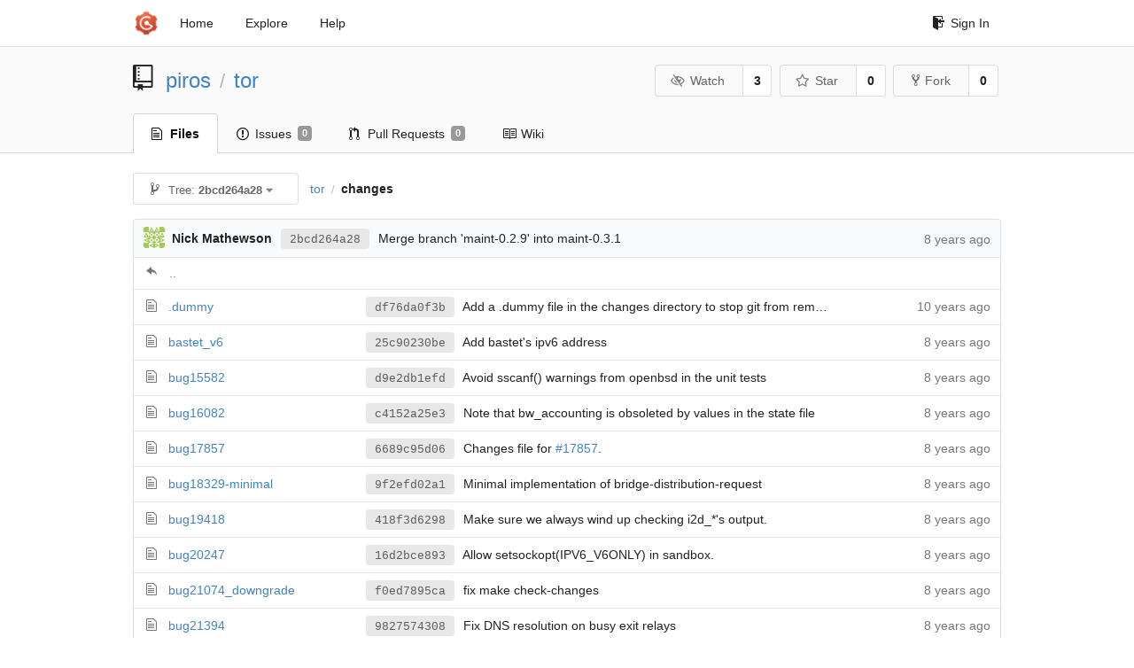

--- FILE ---
content_type: text/html; charset=UTF-8
request_url: https://git-crysp.uwaterloo.ca/piros/tor/src/2bcd264a28e2d6bec1e806e779bf82435c9c7505/changes
body_size: 15340
content:
<!DOCTYPE html>
<html>
<head data-suburl="">
	<meta http-equiv="Content-Type" content="text/html; charset=UTF-8" />
	<meta http-equiv="X-UA-Compatible" content="IE=edge"/>
	
		<meta name="author" content="piros" />
		<meta name="description" content="tor - Code added to Tor to support PIR-based onion service descriptor lookups" />
		<meta name="keywords" content="go, git, self-hosted, gogs">
	
	<meta name="referrer" content="no-referrer" />
	<meta name="_csrf" content="rF7b4DAlGVxpyWmO6Buevtrwrtk6MTc2OTA4MTk3NDU0NzQwODU2Nw" />
	<meta name="_suburl" content="" />

	
	
		<meta property="og:url" content="https://git-crysp.uwaterloo.ca/piros/tor" />
		<meta property="og:type" content="object" />
		<meta property="og:title" content="piros/tor">
		<meta property="og:description" content="Code added to Tor to support PIR-based onion service descriptor lookups">
		<meta property="og:image" content="https://git-crysp.uwaterloo.ca/avatars/126" />
	

	<link rel="shortcut icon" href="/img/favicon.png" />

	<script src="/js/jquery-3.4.1.min.js"></script>
	<script src="/js/libs/jquery.are-you-sure.js"></script>
	<link rel="stylesheet" href="/assets/font-awesome-4.6.3/css/font-awesome.min.css">
	<link rel="stylesheet" href="/assets/octicons-4.3.0/octicons.min.css">

	
	

	

	
	<link rel="stylesheet" href="/css/semantic-2.4.2.min.css">
	<link rel="stylesheet" href="/css/gogs.min.css?v=26395294bdef382b577fd60234e5bb14f4090cc8">
	<noscript>
		<style>
			.dropdown:hover > .menu { display: block; }
			.ui.secondary.menu .dropdown.item > .menu { margin-top: 0; }
		 </style>
	</noscript>

	
	<script src="/js/semantic-2.4.2.min.js"></script>
	<script src="/js/gogs.js?v=26395294bdef382b577fd60234e5bb14f4090cc8"></script>

	<title>piros/tor: Code added to Tor to support PIR-based onion service descriptor lookups @ 2bcd264a28e2d6bec1e806e779bf82435c9c7505 - CrySP Git Service</title>

	<meta name="theme-color" content="#ff5343">

	
</head>
<body>
	<div class="full height">
		<noscript>This website works better with JavaScript</noscript>

		
			<div class="following bar light">
				<div class="ui container">
					<div class="ui grid">
						<div class="column">
							<div class="ui top secondary menu">
								<a class="item brand" href="/">
									<img class="ui mini image" src="/img/favicon.png">
								</a>

								
									<a class="item" href="/">Home</a>
								

								<a class="item" href="/explore/repos">Explore</a>
								

								

									<a class="item" target="_blank" rel="noopener noreferrer" href="https://gogs.io/docs" rel="noreferrer">Help</a>
									<div class="right menu">
										
										<a class="item" href="/user/login?redirect_to=%2fpiros%2ftor%2fsrc%2f2bcd264a28e2d6bec1e806e779bf82435c9c7505%2fchanges">
											<i class="octicon octicon-sign-in"></i> Sign In
										</a>
									</div>

								
							</div>
						</div>
					</div>
				</div>
			</div>
		

		


<div class="repository file list">
	<div class="header-wrapper">

	<div class="ui container">
		<div class="ui vertically padded grid head">
			<div class="column">
				<div class="ui header">
					<div class="ui huge breadcrumb">
						
							<i class="mega-octicon octicon-repo"></i>
						
						<a href="/piros">piros</a>
						<div class="divider"> / </div>
						<a href="/piros/tor">tor</a>
						
						
					</div>

					
						<div class="ui right">
							<form class="display inline" action="/piros/tor/action/watch?redirect_to=%2fpiros%2ftor%2fsrc%2f2bcd264a28e2d6bec1e806e779bf82435c9c7505%2fchanges" method="POST">
								<input type="hidden" name="_csrf" value="rF7b4DAlGVxpyWmO6Buevtrwrtk6MTc2OTA4MTk3NDU0NzQwODU2Nw">
								<div class="ui labeled button" tabindex="0">
									<button class="ui basic button">
										<i class="eye slash outline icon"></i>Watch
									</button>
									<a class="ui basic label" href="/piros/tor/watchers">
										3
									</a>
								</div>
							</form>
							<form class="display inline" action="/piros/tor/action/star?redirect_to=%2fpiros%2ftor%2fsrc%2f2bcd264a28e2d6bec1e806e779bf82435c9c7505%2fchanges" method="POST">
								<input type="hidden" name="_csrf" value="rF7b4DAlGVxpyWmO6Buevtrwrtk6MTc2OTA4MTk3NDU0NzQwODU2Nw">
								<div class="ui labeled button" tabindex="0">
									<button class="ui basic button">
										<i class="star outline icon"></i>Star
									</button>
									<a class="ui basic label" href="/piros/tor/stars">
										0
									</a>
								</div>
							</form>
							
								<div class="ui labeled button" tabindex="0">
									<a class="ui basic button " href="/repo/fork/100">
										<i class="octicon octicon-repo-forked"></i>Fork
									</a>
									<a class="ui basic label" href="/piros/tor/forks">
										0
									</a>
								</div>
							
						</div>
					
				</div>
			</div>
		</div>
	</div>


	<div class="ui tabs container">
		<div class="ui tabular menu navbar">
			
				<a class="active item" href="/piros/tor">
					<i class="octicon octicon-file-text"></i> Files
				</a>
			
			
				<a class=" item" href="/piros/tor/issues">
					<i class="octicon octicon-issue-opened"></i> Issues <span class="ui gray small label">0</span>
				</a>
			
			
				<a class=" item" href="/piros/tor/pulls">
					<i class="octicon octicon-git-pull-request"></i> Pull Requests <span class="ui gray small label">0</span>
				</a>
			
			
				<a class=" item" href="/piros/tor/wiki">
					<i class="octicon octicon-book"></i> Wiki
				</a>
			
			
		</div>
	</div>
	<div class="ui tabs divider"></div>

</div>

	<div class="ui container">
		




		
		<div class="ui secondary menu">
			
			<div class="fitted item choose reference">
	<div class="ui floating filter dropdown" data-no-results="No results found.">
			<div class="ui basic small button">
			<span class="text">
				<i class="octicon octicon-git-branch"></i>
				Tree:
				<strong>2bcd264a28</strong>
			</span>
			<i class="dropdown icon"></i>
		</div>
		<div class="menu">
			<div class="ui icon search input">
				<i class="filter icon"></i>
				<input name="search" placeholder="Filter branch or tag...">
			</div>
			<div class="header">
				<div class="ui grid">
					<div class="two column row">
						<a class="reference column" href="#" data-target="#branch-list">
							<span class="text black">
								Branches
							</span>
						</a>
						<a class="reference column" href="#" data-target="#tag-list">
							<span class="text ">
								Tags
							</span>
						</a>
					</div>
				</div>
			</div>
			<div id="branch-list" class="scrolling menu" >
				
					<div class="item " data-url="/piros/tor/src/master/changes">master</div>
				
			</div>
			<div id="tag-list" class="scrolling menu" style="display: none">
				
					<div class="item " data-url="/piros/tor/src/tor-0.3.5.8/changes">tor-0.3.5.8</div>
				
			</div>
		</div>
	</div>
</div>

			<div class="fitted item">
				<div class="ui breadcrumb">
					<a class="section" href="/piros/tor/src/2bcd264a28e2d6bec1e806e779bf82435c9c7505">tor</a>
					
					
					
						<div class="divider"> / </div>
						
							<span class="active section">changes</span>
						
					
				</div>
			</div>
			<div class="right fitted item">
				
					<div id="file-buttons" class="ui tiny blue buttons">
						
						
					</div>
				

				
				
			</div>
		</div>
		
			<table id="repo-files-table" class="ui unstackable fixed single line table">
	<thead>
		<tr>
			<th class="four wide">
				
					<img class="ui avatar image img-12" src="https://secure.gravatar.com/avatar/ec22d09a30f2b93103ca288a8f0dcc72?d=identicon" />
					<strong>Nick Mathewson</strong>
				
				<a rel="nofollow" class="ui sha label" href="/piros/tor/commit/2bcd264a28e2d6bec1e806e779bf82435c9c7505" rel="nofollow">2bcd264a28</a>
				<span class="grey has-emoji">Merge branch &#39;maint-0.2.9&#39; into maint-0.3.1</span>
			</th>
			<th class="nine wide">
			</th>
			<th class="three wide text grey right age"><span class="time-since" title="Fri, 16 Feb 2018 09:48:11 EST">8 years ago</span></th>
		</tr>
	</thead>
	<tbody>
		
			<tr class="has-parent">
				<td colspan="3"><i class="octicon octicon-mail-reply"></i><a href="/piros/tor/src/2bcd264a28e2d6bec1e806e779bf82435c9c7505">..</a></td>
			</tr>
		
		
			<tr>
				
					<td class="name">
						
							<span class="octicon octicon-file-text"></span>
						
						<a href="/piros/tor/src/2bcd264a28e2d6bec1e806e779bf82435c9c7505/changes/.dummy">.dummy</a>
					</td>
				
				<td class="message collapsing has-emoji">
					<a rel="nofollow" class="ui sha label" href="/piros/tor/commit/df76da0f3bfd6897362d2a8a92241167b67fd7a3">df76da0f3b</a>
					Add a .dummy file in the changes directory to stop git from removing it
				</td>
				<td class="text grey right age"><span class="time-since" title="Mon, 11 May 2015 11:41:48 EDT">10 years ago</span></td>
			</tr>
		
			<tr>
				
					<td class="name">
						
							<span class="octicon octicon-file-text"></span>
						
						<a href="/piros/tor/src/2bcd264a28e2d6bec1e806e779bf82435c9c7505/changes/bastet_v6">bastet_v6</a>
					</td>
				
				<td class="message collapsing has-emoji">
					<a rel="nofollow" class="ui sha label" href="/piros/tor/commit/25c90230be25ec7f041501a033dcc932c3f9c83c">25c90230be</a>
					Add bastet&#39;s ipv6 address
				</td>
				<td class="text grey right age"><span class="time-since" title="Mon, 27 Nov 2017 09:09:16 EST">8 years ago</span></td>
			</tr>
		
			<tr>
				
					<td class="name">
						
							<span class="octicon octicon-file-text"></span>
						
						<a href="/piros/tor/src/2bcd264a28e2d6bec1e806e779bf82435c9c7505/changes/bug15582">bug15582</a>
					</td>
				
				<td class="message collapsing has-emoji">
					<a rel="nofollow" class="ui sha label" href="/piros/tor/commit/d9e2db1efd531b5fb0d47a9c03d19f871145a76d">d9e2db1efd</a>
					Avoid sscanf() warnings from openbsd in the unit tests
				</td>
				<td class="text grey right age"><span class="time-since" title="Tue, 12 Sep 2017 16:01:12 EDT">8 years ago</span></td>
			</tr>
		
			<tr>
				
					<td class="name">
						
							<span class="octicon octicon-file-text"></span>
						
						<a href="/piros/tor/src/2bcd264a28e2d6bec1e806e779bf82435c9c7505/changes/bug16082">bug16082</a>
					</td>
				
				<td class="message collapsing has-emoji">
					<a rel="nofollow" class="ui sha label" href="/piros/tor/commit/c4152a25e354b3408570603c8481302bf986f65c">c4152a25e3</a>
					Note that bw_accounting is obsoleted by values in the state file
				</td>
				<td class="text grey right age"><span class="time-since" title="Tue, 20 Jun 2017 14:18:10 EDT">8 years ago</span></td>
			</tr>
		
			<tr>
				
					<td class="name">
						
							<span class="octicon octicon-file-text"></span>
						
						<a href="/piros/tor/src/2bcd264a28e2d6bec1e806e779bf82435c9c7505/changes/bug17857">bug17857</a>
					</td>
				
				<td class="message collapsing has-emoji">
					<a rel="nofollow" class="ui sha label" href="/piros/tor/commit/6689c95d061d440ca16369583dac066cc35a6807">6689c95d06</a>
					Changes file for <a href="/piros/tor/issues/17857" rel="nofollow">#17857</a>.
				</td>
				<td class="text grey right age"><span class="time-since" title="Tue, 12 Sep 2017 10:28:45 EDT">8 years ago</span></td>
			</tr>
		
			<tr>
				
					<td class="name">
						
							<span class="octicon octicon-file-text"></span>
						
						<a href="/piros/tor/src/2bcd264a28e2d6bec1e806e779bf82435c9c7505/changes/bug18329-minimal">bug18329-minimal</a>
					</td>
				
				<td class="message collapsing has-emoji">
					<a rel="nofollow" class="ui sha label" href="/piros/tor/commit/9f2efd02a1281998d11049162c11af6bfc5851c0">9f2efd02a1</a>
					Minimal implementation of bridge-distribution-request
				</td>
				<td class="text grey right age"><span class="time-since" title="Mon, 13 Nov 2017 20:44:51 EST">8 years ago</span></td>
			</tr>
		
			<tr>
				
					<td class="name">
						
							<span class="octicon octicon-file-text"></span>
						
						<a href="/piros/tor/src/2bcd264a28e2d6bec1e806e779bf82435c9c7505/changes/bug19418">bug19418</a>
					</td>
				
				<td class="message collapsing has-emoji">
					<a rel="nofollow" class="ui sha label" href="/piros/tor/commit/418f3d6298beb27e050618e2f59e01d6d3b2f45b">418f3d6298</a>
					Make sure we always wind up checking i2d_*&#39;s output.
				</td>
				<td class="text grey right age"><span class="time-since" title="Wed, 09 Aug 2017 09:24:16 EDT">8 years ago</span></td>
			</tr>
		
			<tr>
				
					<td class="name">
						
							<span class="octicon octicon-file-text"></span>
						
						<a href="/piros/tor/src/2bcd264a28e2d6bec1e806e779bf82435c9c7505/changes/bug20247">bug20247</a>
					</td>
				
				<td class="message collapsing has-emoji">
					<a rel="nofollow" class="ui sha label" href="/piros/tor/commit/16d2bce89310d68804bacabf5e87a90e8f7322af">16d2bce893</a>
					Allow setsockopt(IPV6_V6ONLY) in sandbox.
				</td>
				<td class="text grey right age"><span class="time-since" title="Wed, 05 Jul 2017 13:09:21 EDT">8 years ago</span></td>
			</tr>
		
			<tr>
				
					<td class="name">
						
							<span class="octicon octicon-file-text"></span>
						
						<a href="/piros/tor/src/2bcd264a28e2d6bec1e806e779bf82435c9c7505/changes/bug21074_downgrade">bug21074_downgrade</a>
					</td>
				
				<td class="message collapsing has-emoji">
					<a rel="nofollow" class="ui sha label" href="/piros/tor/commit/f0ed7895caa5daf5f62c25129bbe2880026fbf26">f0ed7895ca</a>
					fix make check-changes
				</td>
				<td class="text grey right age"><span class="time-since" title="Tue, 13 Feb 2018 16:07:55 EST">8 years ago</span></td>
			</tr>
		
			<tr>
				
					<td class="name">
						
							<span class="octicon octicon-file-text"></span>
						
						<a href="/piros/tor/src/2bcd264a28e2d6bec1e806e779bf82435c9c7505/changes/bug21394">bug21394</a>
					</td>
				
				<td class="message collapsing has-emoji">
					<a rel="nofollow" class="ui sha label" href="/piros/tor/commit/98275743081728b1538f70111c891ea573127e85">9827574308</a>
					Fix DNS resolution on busy exit relays
				</td>
				<td class="text grey right age"><span class="time-since" title="Sun, 05 Nov 2017 14:36:32 EST">8 years ago</span></td>
			</tr>
		
			<tr>
				
					<td class="name">
						
							<span class="octicon octicon-file-text"></span>
						
						<a href="/piros/tor/src/2bcd264a28e2d6bec1e806e779bf82435c9c7505/changes/bug22159">bug22159</a>
					</td>
				
				<td class="message collapsing has-emoji">
					<a rel="nofollow" class="ui sha label" href="/piros/tor/commit/6507ecb7e8751b3b66886306bfae3ca846bd0f81">6507ecb7e8</a>
					hs: Fix the intro circuit max retry
				</td>
				<td class="text grey right age"><span class="time-since" title="Mon, 28 Aug 2017 14:43:42 EDT">8 years ago</span></td>
			</tr>
		
			<tr>
				
					<td class="name">
						
							<span class="octicon octicon-file-text"></span>
						
						<a href="/piros/tor/src/2bcd264a28e2d6bec1e806e779bf82435c9c7505/changes/bug22212">bug22212</a>
					</td>
				
				<td class="message collapsing has-emoji">
					<a rel="nofollow" class="ui sha label" href="/piros/tor/commit/0c4751b59150f5613aa1c69d8c3483535ba7d6d6">0c4751b591</a>
					Changes file for Bug 22212.
				</td>
				<td class="text grey right age"><span class="time-since" title="Mon, 26 Jun 2017 11:26:59 EDT">8 years ago</span></td>
			</tr>
		
			<tr>
				
					<td class="name">
						
							<span class="octicon octicon-file-text"></span>
						
						<a href="/piros/tor/src/2bcd264a28e2d6bec1e806e779bf82435c9c7505/changes/bug22286">bug22286</a>
					</td>
				
				<td class="message collapsing has-emoji">
					<a rel="nofollow" class="ui sha label" href="/piros/tor/commit/5368eaf62b2b4804e75fc301757f843d64ef941d">5368eaf62b</a>
					chages file on 22286
				</td>
				<td class="text grey right age"><span class="time-since" title="Tue, 08 Aug 2017 10:09:54 EDT">8 years ago</span></td>
			</tr>
		
			<tr>
				
					<td class="name">
						
							<span class="octicon octicon-file-text"></span>
						
						<a href="/piros/tor/src/2bcd264a28e2d6bec1e806e779bf82435c9c7505/changes/bug22347">bug22347</a>
					</td>
				
				<td class="message collapsing has-emoji">
					<a rel="nofollow" class="ui sha label" href="/piros/tor/commit/a73d0fe9a87df762474ee928ff9e6282e5e38430">a73d0fe9a8</a>
					Document key-pinning-journal
				</td>
				<td class="text grey right age"><span class="time-since" title="Fri, 16 Jun 2017 14:26:50 EDT">8 years ago</span></td>
			</tr>
		
			<tr>
				
					<td class="name">
						
							<span class="octicon octicon-file-text"></span>
						
						<a href="/piros/tor/src/2bcd264a28e2d6bec1e806e779bf82435c9c7505/changes/bug22349">bug22349</a>
					</td>
				
				<td class="message collapsing has-emoji">
					<a rel="nofollow" class="ui sha label" href="/piros/tor/commit/f367453cb5a9ea5cb0d5664425256d7abbcbb407">f367453cb5</a>
					Mark descriptors as undownloadable when dirserv_add_() rejects them
				</td>
				<td class="text grey right age"><span class="time-since" title="Tue, 27 Jun 2017 12:01:46 EDT">8 years ago</span></td>
			</tr>
		
			<tr>
				
					<td class="name">
						
							<span class="octicon octicon-file-text"></span>
						
						<a href="/piros/tor/src/2bcd264a28e2d6bec1e806e779bf82435c9c7505/changes/bug22356">bug22356</a>
					</td>
				
				<td class="message collapsing has-emoji">
					<a rel="nofollow" class="ui sha label" href="/piros/tor/commit/e3efc076c53467be4785301b3f1872bcb52630b1">e3efc076c5</a>
					Downgrade &#34;assign_to_cpuworker failed&#34; to INFO.
				</td>
				<td class="text grey right age"><span class="time-since" title="Mon, 19 Jun 2017 15:24:33 EDT">8 years ago</span></td>
			</tr>
		
			<tr>
				
					<td class="name">
						
							<span class="octicon octicon-file-text"></span>
						
						<a href="/piros/tor/src/2bcd264a28e2d6bec1e806e779bf82435c9c7505/changes/bug22400_01">bug22400_01</a>
					</td>
				
				<td class="message collapsing has-emoji">
					<a rel="nofollow" class="ui sha label" href="/piros/tor/commit/32e486de97be6f0267c1318298808488baf6e319">32e486de97</a>
					Don&#39;t expand guard sample set unless consensus is &#34;reasonably live&#34;
				</td>
				<td class="text grey right age"><span class="time-since" title="Mon, 19 Jun 2017 15:48:47 EDT">8 years ago</span></td>
			</tr>
		
			<tr>
				
					<td class="name">
						
							<span class="octicon octicon-file-text"></span>
						
						<a href="/piros/tor/src/2bcd264a28e2d6bec1e806e779bf82435c9c7505/changes/bug22446">bug22446</a>
					</td>
				
				<td class="message collapsing has-emoji">
					<a rel="nofollow" class="ui sha label" href="/piros/tor/commit/b81a2e8f46bf5951a9dd0890f7e1420cf3a6a57c">b81a2e8f46</a>
					Fix GCC 7 -Wimplicit-fallthrough warnings (32 bit)
				</td>
				<td class="text grey right age"><span class="time-since" title="Mon, 11 Sep 2017 17:45:07 EDT">8 years ago</span></td>
			</tr>
		
			<tr>
				
					<td class="name">
						
							<span class="octicon octicon-file-text"></span>
						
						<a href="/piros/tor/src/2bcd264a28e2d6bec1e806e779bf82435c9c7505/changes/bug22502_part1">bug22502_part1</a>
					</td>
				
				<td class="message collapsing has-emoji">
					<a rel="nofollow" class="ui sha label" href="/piros/tor/commit/c1c938e80cc96e13b1f87e6c33220026341cbb26">c1c938e80c</a>
					add a changes file for 22626, 22628, and 22629 (parts of 22502)
				</td>
				<td class="text grey right age"><span class="time-since" title="Tue, 20 Jun 2017 10:12:40 EDT">8 years ago</span></td>
			</tr>
		
			<tr>
				
					<td class="name">
						
							<span class="octicon octicon-file-text"></span>
						
						<a href="/piros/tor/src/2bcd264a28e2d6bec1e806e779bf82435c9c7505/changes/bug22516">bug22516</a>
					</td>
				
				<td class="message collapsing has-emoji">
					<a rel="nofollow" class="ui sha label" href="/piros/tor/commit/59f29970fa78bec8c01bd5f16edca8c24b8724f5">59f29970fa</a>
					Permit the fchmod system call.
				</td>
				<td class="text grey right age"><span class="time-since" title="Fri, 16 Jun 2017 14:03:02 EDT">8 years ago</span></td>
			</tr>
		
			<tr>
				
					<td class="name">
						
							<span class="octicon octicon-file-text"></span>
						
						<a href="/piros/tor/src/2bcd264a28e2d6bec1e806e779bf82435c9c7505/changes/bug22520">bug22520</a>
					</td>
				
				<td class="message collapsing has-emoji">
					<a rel="nofollow" class="ui sha label" href="/piros/tor/commit/63ceadb485f6618da99e8a3b7822ede8da27989d">63ceadb485</a>
					Use LANG_ENGLISH in windows error messages
				</td>
				<td class="text grey right age"><span class="time-since" title="Fri, 07 Jul 2017 13:12:45 EDT">8 years ago</span></td>
			</tr>
		
			<tr>
				
					<td class="name">
						
							<span class="octicon octicon-file-text"></span>
						
						<a href="/piros/tor/src/2bcd264a28e2d6bec1e806e779bf82435c9c7505/changes/bug22636">bug22636</a>
					</td>
				
				<td class="message collapsing has-emoji">
					<a rel="nofollow" class="ui sha label" href="/piros/tor/commit/cdb3e17ba279402c3a5bf7e8baf6fe7a07311770">cdb3e17ba2</a>
					Add a changes file for bug22636.
				</td>
				<td class="text grey right age"><span class="time-since" title="Mon, 17 Jul 2017 17:43:16 EDT">8 years ago</span></td>
			</tr>
		
			<tr>
				
					<td class="name">
						
							<span class="octicon octicon-file-text"></span>
						
						<a href="/piros/tor/src/2bcd264a28e2d6bec1e806e779bf82435c9c7505/changes/bug22644">bug22644</a>
					</td>
				
				<td class="message collapsing has-emoji">
					<a rel="nofollow" class="ui sha label" href="/piros/tor/commit/12dad5ebf798232111919d5498f522d5b3f146a5">12dad5ebf7</a>
					Fix crashes on empty +HSPOST and +POSTDESCRIPTOR commands
				</td>
				<td class="text grey right age"><span class="time-since" title="Thu, 07 Sep 2017 09:20:00 EDT">8 years ago</span></td>
			</tr>
		
			<tr>
				
					<td class="name">
						
							<span class="octicon octicon-file-text"></span>
						
						<a href="/piros/tor/src/2bcd264a28e2d6bec1e806e779bf82435c9c7505/changes/bug22669">bug22669</a>
					</td>
				
				<td class="message collapsing has-emoji">
					<a rel="nofollow" class="ui sha label" href="/piros/tor/commit/782eb02b79363bf8ed609495d516bc59972f4352">782eb02b79</a>
					Send the correct content-encoding when serving cached_dir_t objects
				</td>
				<td class="text grey right age"><span class="time-since" title="Tue, 20 Jun 2017 11:26:51 EDT">8 years ago</span></td>
			</tr>
		
			<tr>
				
					<td class="name">
						
							<span class="octicon octicon-file-text"></span>
						
						<a href="/piros/tor/src/2bcd264a28e2d6bec1e806e779bf82435c9c7505/changes/bug22670">bug22670</a>
					</td>
				
				<td class="message collapsing has-emoji">
					<a rel="nofollow" class="ui sha label" href="/piros/tor/commit/d8cd68caf1edb24b9daff2eb58f2b5f517b02c52">d8cd68caf1</a>
					If a _guessed_ compression method fails, it is never PROTOCOL_WARN.
				</td>
				<td class="text grey right age"><span class="time-since" title="Tue, 20 Jun 2017 12:08:11 EDT">8 years ago</span></td>
			</tr>
		
			<tr>
				
					<td class="name">
						
							<span class="octicon octicon-file-text"></span>
						
						<a href="/piros/tor/src/2bcd264a28e2d6bec1e806e779bf82435c9c7505/changes/bug22670_02">bug22670_02</a>
					</td>
				
				<td class="message collapsing has-emoji">
					<a rel="nofollow" class="ui sha label" href="/piros/tor/commit/7b3161f0082a626c721acc1100cce0acb40efa85">7b3161f008</a>
					It should be a PROTOCOL_WARN when we have an incorrect content-encoding.
				</td>
				<td class="text grey right age"><span class="time-since" title="Tue, 20 Jun 2017 12:08:11 EDT">8 years ago</span></td>
			</tr>
		
			<tr>
				
					<td class="name">
						
							<span class="octicon octicon-file-text"></span>
						
						<a href="/piros/tor/src/2bcd264a28e2d6bec1e806e779bf82435c9c7505/changes/bug22670_03">bug22670_03</a>
					</td>
				
				<td class="message collapsing has-emoji">
					<a rel="nofollow" class="ui sha label" href="/piros/tor/commit/5537e1fc45b683f10b3702f00e0b1280d4a5c87a">5537e1fc45</a>
					If we successfully decompress an HTTP body, return immediately.
				</td>
				<td class="text grey right age"><span class="time-since" title="Tue, 20 Jun 2017 12:08:12 EDT">8 years ago</span></td>
			</tr>
		
			<tr>
				
					<td class="name">
						
							<span class="octicon octicon-file-text"></span>
						
						<a href="/piros/tor/src/2bcd264a28e2d6bec1e806e779bf82435c9c7505/changes/bug22672">bug22672</a>
					</td>
				
				<td class="message collapsing has-emoji">
					<a rel="nofollow" class="ui sha label" href="/piros/tor/commit/9328bd524e38befe240fd729a9febb4dfe8b5be4">9328bd524e</a>
					Enforce the rule that COMPRESS_OK means progress was made.
				</td>
				<td class="text grey right age"><span class="time-since" title="Tue, 20 Jun 2017 12:26:57 EDT">8 years ago</span></td>
			</tr>
		
			<tr>
				
					<td class="name">
						
							<span class="octicon octicon-file-text"></span>
						
						<a href="/piros/tor/src/2bcd264a28e2d6bec1e806e779bf82435c9c7505/changes/bug22702">bug22702</a>
					</td>
				
				<td class="message collapsing has-emoji">
					<a rel="nofollow" class="ui sha label" href="/piros/tor/commit/09ae4fc583daa8f1a4783a983ae0f5e3d743c2b2">09ae4fc583</a>
					Add changes file for bug <a href="/piros/tor/issues/22702" rel="nofollow">#22702</a>.
				</td>
				<td class="text grey right age"><span class="time-since" title="Tue, 27 Jun 2017 18:25:48 EDT">8 years ago</span></td>
			</tr>
		
			<tr>
				
					<td class="name">
						
							<span class="octicon octicon-file-text"></span>
						
						<a href="/piros/tor/src/2bcd264a28e2d6bec1e806e779bf82435c9c7505/changes/bug22719">bug22719</a>
					</td>
				
				<td class="message collapsing has-emoji">
					<a rel="nofollow" class="ui sha label" href="/piros/tor/commit/50be4600ae14687b9f4901b4d38a5dce644f5648">50be4600ae</a>
					changes file for bug 22719
				</td>
				<td class="text grey right age"><span class="time-since" title="Tue, 27 Jun 2017 10:31:03 EDT">8 years ago</span></td>
			</tr>
		
			<tr>
				
					<td class="name">
						
							<span class="octicon octicon-file-text"></span>
						
						<a href="/piros/tor/src/2bcd264a28e2d6bec1e806e779bf82435c9c7505/changes/bug22720">bug22720</a>
					</td>
				
				<td class="message collapsing has-emoji">
					<a rel="nofollow" class="ui sha label" href="/piros/tor/commit/d72cfb259dfc83fe88c8589d4c1302a252823182">d72cfb259d</a>
					Patch for 22720 from huyvq: exit(1) more often
				</td>
				<td class="text grey right age"><span class="time-since" title="Mon, 26 Jun 2017 14:14:56 EDT">8 years ago</span></td>
			</tr>
		
			<tr>
				
					<td class="name">
						
							<span class="octicon octicon-file-text"></span>
						
						<a href="/piros/tor/src/2bcd264a28e2d6bec1e806e779bf82435c9c7505/changes/bug22737">bug22737</a>
					</td>
				
				<td class="message collapsing has-emoji">
					<a rel="nofollow" class="ui sha label" href="/piros/tor/commit/8d2978b13c7462776d8a6ba6a6df5b8d9883a633">8d2978b13c</a>
					Fix an errant memset() into the middle of a struct in cell_pack().
				</td>
				<td class="text grey right age"><span class="time-since" title="Tue, 27 Jun 2017 10:47:20 EDT">8 years ago</span></td>
			</tr>
		
			<tr>
				
					<td class="name">
						
							<span class="octicon octicon-file-text"></span>
						
						<a href="/piros/tor/src/2bcd264a28e2d6bec1e806e779bf82435c9c7505/changes/bug22751">bug22751</a>
					</td>
				
				<td class="message collapsing has-emoji">
					<a rel="nofollow" class="ui sha label" href="/piros/tor/commit/c239b2fc9c19d7c146888b534a8b51a88df03326">c239b2fc9c</a>
					Fix crash in LZMA module when the Sandbox is enabled.
				</td>
				<td class="text grey right age"><span class="time-since" title="Wed, 28 Jun 2017 10:00:24 EDT">8 years ago</span></td>
			</tr>
		
			<tr>
				
					<td class="name">
						
							<span class="octicon octicon-file-text"></span>
						
						<a href="/piros/tor/src/2bcd264a28e2d6bec1e806e779bf82435c9c7505/changes/bug22752_simple">bug22752_simple</a>
					</td>
				
				<td class="message collapsing has-emoji">
					<a rel="nofollow" class="ui sha label" href="/piros/tor/commit/a58a41c15a53edda1e560221bd17e46c8df6a661">a58a41c15a</a>
					Changes file for bug22752 (simple version)
				</td>
				<td class="text grey right age"><span class="time-since" title="Tue, 29 Aug 2017 13:09:39 EDT">8 years ago</span></td>
			</tr>
		
			<tr>
				
					<td class="name">
						
							<span class="octicon octicon-file-text"></span>
						
						<a href="/piros/tor/src/2bcd264a28e2d6bec1e806e779bf82435c9c7505/changes/bug22753">bug22753</a>
					</td>
				
				<td class="message collapsing has-emoji">
					<a rel="nofollow" class="ui sha label" href="/piros/tor/commit/665baf5ed5c6186d973c46cdea165c0548027350">665baf5ed5</a>
					Consider the exit family when applying guard restrictions.
				</td>
				<td class="text grey right age"><span class="time-since" title="Thu, 29 Jun 2017 09:57:00 EDT">8 years ago</span></td>
			</tr>
		
			<tr>
				
					<td class="name">
						
							<span class="octicon octicon-file-text"></span>
						
						<a href="/piros/tor/src/2bcd264a28e2d6bec1e806e779bf82435c9c7505/changes/bug22789">bug22789</a>
					</td>
				
				<td class="message collapsing has-emoji">
					<a rel="nofollow" class="ui sha label" href="/piros/tor/commit/b47249e0bb6a8ef0f29f775352d1238b7133b938">b47249e0bb</a>
					Mention TROVE-2017-007 in changes file for 22789
				</td>
				<td class="text grey right age"><span class="time-since" title="Fri, 07 Jul 2017 10:51:25 EDT">8 years ago</span></td>
			</tr>
		
			<tr>
				
					<td class="name">
						
							<span class="octicon octicon-file-text"></span>
						
						<a href="/piros/tor/src/2bcd264a28e2d6bec1e806e779bf82435c9c7505/changes/bug22797">bug22797</a>
					</td>
				
				<td class="message collapsing has-emoji">
					<a rel="nofollow" class="ui sha label" href="/piros/tor/commit/878e0d45a5d1469965d456a5d8a436b45ac59c3a">878e0d45a5</a>
					Always allow extra file descriptors when setting the connection maximum
				</td>
				<td class="text grey right age"><span class="time-since" title="Wed, 05 Jul 2017 11:15:10 EDT">8 years ago</span></td>
			</tr>
		
			<tr>
				
					<td class="name">
						
							<span class="octicon octicon-file-text"></span>
						
						<a href="/piros/tor/src/2bcd264a28e2d6bec1e806e779bf82435c9c7505/changes/bug22801">bug22801</a>
					</td>
				
				<td class="message collapsing has-emoji">
					<a rel="nofollow" class="ui sha label" href="/piros/tor/commit/536103221911692d546d7325435812c29bb32ff1">5361032219</a>
					Fix -Wfloat-conversion C warnings on mingw in clamp_double_to_int64.
				</td>
				<td class="text grey right age"><span class="time-since" title="Mon, 03 Jul 2017 10:59:31 EDT">8 years ago</span></td>
			</tr>
		
			<tr>
				
					<td class="name">
						
							<span class="octicon octicon-file-text"></span>
						
						<a href="/piros/tor/src/2bcd264a28e2d6bec1e806e779bf82435c9c7505/changes/bug22803">bug22803</a>
					</td>
				
				<td class="message collapsing has-emoji">
					<a rel="nofollow" class="ui sha label" href="/piros/tor/commit/759154b1ad8b2b5fabf09cb1dde93177c65d05a8">759154b1ad</a>
					Fix unit test memory leak in certs_ok_ed25519.
				</td>
				<td class="text grey right age"><span class="time-since" title="Wed, 05 Jul 2017 15:42:25 EDT">8 years ago</span></td>
			</tr>
		
			<tr>
				
					<td class="name">
						
							<span class="octicon octicon-file-text"></span>
						
						<a href="/piros/tor/src/2bcd264a28e2d6bec1e806e779bf82435c9c7505/changes/bug22830">bug22830</a>
					</td>
				
				<td class="message collapsing has-emoji">
					<a rel="nofollow" class="ui sha label" href="/piros/tor/commit/8de1b94b9db9156e1d8cdce9fab8a911cdb1ee43">8de1b94b9d</a>
					Add a changes file for bug22830.
				</td>
				<td class="text grey right age"><span class="time-since" title="Thu, 13 Jul 2017 14:16:22 EDT">8 years ago</span></td>
			</tr>
		
			<tr>
				
					<td class="name">
						
							<span class="octicon octicon-file-text"></span>
						
						<a href="/piros/tor/src/2bcd264a28e2d6bec1e806e779bf82435c9c7505/changes/bug22883-config">bug22883-config</a>
					</td>
				
				<td class="message collapsing has-emoji">
					<a rel="nofollow" class="ui sha label" href="/piros/tor/commit/abb9a5bdda9bde028704c01c47191c64cfa088c8">abb9a5bdda</a>
					New configuration option MaxConsensusAgeForDiffs
				</td>
				<td class="text grey right age"><span class="time-since" title="Wed, 12 Jul 2017 13:15:16 EDT">8 years ago</span></td>
			</tr>
		
			<tr>
				
					<td class="name">
						
							<span class="octicon octicon-file-text"></span>
						
						<a href="/piros/tor/src/2bcd264a28e2d6bec1e806e779bf82435c9c7505/changes/bug22883-priority">bug22883-priority</a>
					</td>
				
				<td class="message collapsing has-emoji">
					<a rel="nofollow" class="ui sha label" href="/piros/tor/commit/0ae0b5aa4136fe6df7863c8a5b7d239d519b7393">0ae0b5aa41</a>
					Queue consensus diffs at LOW priority.
				</td>
				<td class="text grey right age"><span class="time-since" title="Thu, 27 Jul 2017 16:28:59 EDT">8 years ago</span></td>
			</tr>
		
			<tr>
				
					<td class="name">
						
							<span class="octicon octicon-file-text"></span>
						
						<a href="/piros/tor/src/2bcd264a28e2d6bec1e806e779bf82435c9c7505/changes/bug22892">bug22892</a>
					</td>
				
				<td class="message collapsing has-emoji">
					<a rel="nofollow" class="ui sha label" href="/piros/tor/commit/e111cfcd54662bd6cea86e7a970492b3b80bd723">e111cfcd54</a>
					Restore openssl and libscrypt includes in test_crypto_slow.c
				</td>
				<td class="text grey right age"><span class="time-since" title="Wed, 12 Jul 2017 09:23:15 EDT">8 years ago</span></td>
			</tr>
		
			<tr>
				
					<td class="name">
						
							<span class="octicon octicon-file-text"></span>
						
						<a href="/piros/tor/src/2bcd264a28e2d6bec1e806e779bf82435c9c7505/changes/bug22915">bug22915</a>
					</td>
				
				<td class="message collapsing has-emoji">
					<a rel="nofollow" class="ui sha label" href="/piros/tor/commit/fca1934c88f1238a43d0bea5b06cea4fd15e7b93">fca1934c88</a>
					Suppress clang4-specific -Wdouble-promotion warnings
				</td>
				<td class="text grey right age"><span class="time-since" title="Wed, 26 Jul 2017 12:53:00 EDT">8 years ago</span></td>
			</tr>
		
			<tr>
				
					<td class="name">
						
							<span class="octicon octicon-file-text"></span>
						
						<a href="/piros/tor/src/2bcd264a28e2d6bec1e806e779bf82435c9c7505/changes/bug22916_027">bug22916_027</a>
					</td>
				
				<td class="message collapsing has-emoji">
					<a rel="nofollow" class="ui sha label" href="/piros/tor/commit/3cec1783b7960a37ef51b5dc86dd1492b608f6e7">3cec1783b7</a>
					Fix compiler warnings with openssl-scrypt/libscrypt test on clang
				</td>
				<td class="text grey right age"><span class="time-since" title="Thu, 13 Jul 2017 17:49:48 EDT">8 years ago</span></td>
			</tr>
		
			<tr>
				
					<td class="name">
						
							<span class="octicon octicon-file-text"></span>
						
						<a href="/piros/tor/src/2bcd264a28e2d6bec1e806e779bf82435c9c7505/changes/bug22927">bug22927</a>
					</td>
				
				<td class="message collapsing has-emoji">
					<a rel="nofollow" class="ui sha label" href="/piros/tor/commit/2ae51ed5e20ee045251d9d6ddf12755bca7c9c8c">2ae51ed5e2</a>
					Fix zstd 1.3.0 trouble: Be more respectful of its state machine
				</td>
				<td class="text grey right age"><span class="time-since" title="Fri, 14 Jul 2017 16:31:29 EDT">8 years ago</span></td>
			</tr>
		
			<tr>
				
					<td class="name">
						
							<span class="octicon octicon-file-text"></span>
						
						<a href="/piros/tor/src/2bcd264a28e2d6bec1e806e779bf82435c9c7505/changes/bug23030_029">bug23030_029</a>
					</td>
				
				<td class="message collapsing has-emoji">
					<a rel="nofollow" class="ui sha label" href="/piros/tor/commit/32b9edeb91a7d9b9752083622d1ce400f45e42ea">32b9edeb91</a>
					Fix build warnings from Coverity related to our BUG macro
				</td>
				<td class="text grey right age"><span class="time-since" title="Wed, 26 Jul 2017 12:57:49 EDT">8 years ago</span></td>
			</tr>
		
			<tr>
				
					<td class="name">
						
							<span class="octicon octicon-file-text"></span>
						
						<a href="/piros/tor/src/2bcd264a28e2d6bec1e806e779bf82435c9c7505/changes/bug23053">bug23053</a>
					</td>
				
				<td class="message collapsing has-emoji">
					<a rel="nofollow" class="ui sha label" href="/piros/tor/commit/9a0f38a349293f188a81b86d5b7639175a1cf334">9a0f38a349</a>
					Fix a small memory leak when parsing unix: ports twice
				</td>
				<td class="text grey right age"><span class="time-since" title="Fri, 28 Jul 2017 09:49:42 EDT">8 years ago</span></td>
			</tr>
		
			<tr>
				
					<td class="name">
						
							<span class="octicon octicon-file-text"></span>
						
						<a href="/piros/tor/src/2bcd264a28e2d6bec1e806e779bf82435c9c7505/changes/bug23071">bug23071</a>
					</td>
				
				<td class="message collapsing has-emoji">
					<a rel="nofollow" class="ui sha label" href="/piros/tor/commit/8b5b7d470f4ef1957df77d343c8e87b1350351e3">8b5b7d470f</a>
					Fix the hs_ntor integration tests to work with the pysha3 module
				</td>
				<td class="text grey right age"><span class="time-since" title="Mon, 31 Jul 2017 20:28:42 EDT">8 years ago</span></td>
			</tr>
		
			<tr>
				
					<td class="name">
						
							<span class="octicon octicon-file-text"></span>
						
						<a href="/piros/tor/src/2bcd264a28e2d6bec1e806e779bf82435c9c7505/changes/bug23077">bug23077</a>
					</td>
				
				<td class="message collapsing has-emoji">
					<a rel="nofollow" class="ui sha label" href="/piros/tor/commit/361014255f5f096b742af56be2df4243febbd24b">361014255f</a>
					Bug 23077: Make channelpadding tests use mocked time.
				</td>
				<td class="text grey right age"><span class="time-since" title="Wed, 13 Sep 2017 21:18:30 EDT">8 years ago</span></td>
			</tr>
		
			<tr>
				
					<td class="name">
						
							<span class="octicon octicon-file-text"></span>
						
						<a href="/piros/tor/src/2bcd264a28e2d6bec1e806e779bf82435c9c7505/changes/bug23078">bug23078</a>
					</td>
				
				<td class="message collapsing has-emoji">
					<a rel="nofollow" class="ui sha label" href="/piros/tor/commit/ff9c52966796bae56cd216697ba879c06f806034">ff9c529667</a>
					hs: Cleanup logging statement in hs_intropoint.c
				</td>
				<td class="text grey right age"><span class="time-since" title="Tue, 01 Aug 2017 14:15:47 EDT">8 years ago</span></td>
			</tr>
		
			<tr>
				
					<td class="name">
						
							<span class="octicon octicon-file-text"></span>
						
						<a href="/piros/tor/src/2bcd264a28e2d6bec1e806e779bf82435c9c7505/changes/bug23081">bug23081</a>
					</td>
				
				<td class="message collapsing has-emoji">
					<a rel="nofollow" class="ui sha label" href="/piros/tor/commit/3e68db02c45ea06c3f20854df1f76894424d4357">3e68db02c4</a>
					In ntmain, call set_main_thread() before running the loop.
				</td>
				<td class="text grey right age"><span class="time-since" title="Thu, 03 Aug 2017 09:09:08 EDT">8 years ago</span></td>
			</tr>
		
			<tr>
				
					<td class="name">
						
							<span class="octicon octicon-file-text"></span>
						
						<a href="/piros/tor/src/2bcd264a28e2d6bec1e806e779bf82435c9c7505/changes/bug23105-diagnostic">bug23105-diagnostic</a>
					</td>
				
				<td class="message collapsing has-emoji">
					<a rel="nofollow" class="ui sha label" href="/piros/tor/commit/9c404602a0a5dd0b916957f4c456c59defecea13">9c404602a0</a>
					Add a stack trace to the warning at issue with 23105.
				</td>
				<td class="text grey right age"><span class="time-since" title="Thu, 07 Sep 2017 08:49:11 EDT">8 years ago</span></td>
			</tr>
		
			<tr>
				
					<td class="name">
						
							<span class="octicon octicon-file-text"></span>
						
						<a href="/piros/tor/src/2bcd264a28e2d6bec1e806e779bf82435c9c7505/changes/bug23139">bug23139</a>
					</td>
				
				<td class="message collapsing has-emoji">
					<a rel="nofollow" class="ui sha label" href="/piros/tor/commit/3af4aafbcb035271f84480ef745bad2b8c28a92b">3af4aafbcb</a>
					Fix a memory leak in consdiffmgr.c
				</td>
				<td class="text grey right age"><span class="time-since" title="Tue, 08 Aug 2017 09:13:45 EDT">8 years ago</span></td>
			</tr>
		
			<tr>
				
					<td class="name">
						
							<span class="octicon octicon-file-text"></span>
						
						<a href="/piros/tor/src/2bcd264a28e2d6bec1e806e779bf82435c9c7505/changes/bug23155">bug23155</a>
					</td>
				
				<td class="message collapsing has-emoji">
					<a rel="nofollow" class="ui sha label" href="/piros/tor/commit/72832086e2144158308b30133aa15b39f0d2eb5d">72832086e2</a>
					Use a single free-and-exit strategy in config_process_include.
				</td>
				<td class="text grey right age"><span class="time-since" title="Tue, 08 Aug 2017 20:08:43 EDT">8 years ago</span></td>
			</tr>
		
			<tr>
				
					<td class="name">
						
							<span class="octicon octicon-file-text"></span>
						
						<a href="/piros/tor/src/2bcd264a28e2d6bec1e806e779bf82435c9c7505/changes/bug23233">bug23233</a>
					</td>
				
				<td class="message collapsing has-emoji">
					<a rel="nofollow" class="ui sha label" href="/piros/tor/commit/1491c0d024130a5699ae9acbeb2263d9d6ca2c3c">1491c0d024</a>
					Fix triggerable BUG() when decoding hsv3 descriptors.
				</td>
				<td class="text grey right age"><span class="time-since" title="Mon, 21 Aug 2017 12:16:45 EDT">8 years ago</span></td>
			</tr>
		
			<tr>
				
					<td class="name">
						
							<span class="octicon octicon-file-text"></span>
						
						<a href="/piros/tor/src/2bcd264a28e2d6bec1e806e779bf82435c9c7505/changes/bug23275">bug23275</a>
					</td>
				
				<td class="message collapsing has-emoji">
					<a rel="nofollow" class="ui sha label" href="/piros/tor/commit/86ee35ad5b5240b16d3f231f66f744ce7cc3c293">86ee35ad5b</a>
					Don&#39;t do expensive consensus stuff when not a cache.
				</td>
				<td class="text grey right age"><span class="time-since" title="Wed, 23 Aug 2017 10:22:51 EDT">8 years ago</span></td>
			</tr>
		
			<tr>
				
					<td class="name">
						
							<span class="octicon octicon-file-text"></span>
						
						<a href="/piros/tor/src/2bcd264a28e2d6bec1e806e779bf82435c9c7505/changes/bug23291">bug23291</a>
					</td>
				
				<td class="message collapsing has-emoji">
					<a rel="nofollow" class="ui sha label" href="/piros/tor/commit/b943cedf3485d0d00c739e69fd2bb16d4e959867">b943cedf34</a>
					changes file for bug 23291
				</td>
				<td class="text grey right age"><span class="time-since" title="Mon, 21 Aug 2017 15:04:35 EDT">8 years ago</span></td>
			</tr>
		
			<tr>
				
					<td class="name">
						
							<span class="octicon octicon-file-text"></span>
						
						<a href="/piros/tor/src/2bcd264a28e2d6bec1e806e779bf82435c9c7505/changes/bug23318">bug23318</a>
					</td>
				
				<td class="message collapsing has-emoji">
					<a rel="nofollow" class="ui sha label" href="/piros/tor/commit/14b0bba06e65a1dfca6a2f15f3016cb36409183f">14b0bba06e</a>
					Use node counts in networks with all zero-bandwidths
				</td>
				<td class="text grey right age"><span class="time-since" title="Wed, 08 Nov 2017 10:45:18 EST">8 years ago</span></td>
			</tr>
		
			<tr>
				
					<td class="name">
						
							<span class="octicon octicon-file-text"></span>
						
						<a href="/piros/tor/src/2bcd264a28e2d6bec1e806e779bf82435c9c7505/changes/bug23470">bug23470</a>
					</td>
				
				<td class="message collapsing has-emoji">
					<a rel="nofollow" class="ui sha label" href="/piros/tor/commit/c86013291bd26f3497e9efcf96125342d97cba33">c86013291b</a>
					Stop relays calling directory_fetches_from_authorities on dir downloads
				</td>
				<td class="text grey right age"><span class="time-since" title="Tue, 12 Sep 2017 19:46:17 EDT">8 years ago</span></td>
			</tr>
		
			<tr>
				
					<td class="name">
						
							<span class="octicon octicon-file-text"></span>
						
						<a href="/piros/tor/src/2bcd264a28e2d6bec1e806e779bf82435c9c7505/changes/bug23533">bug23533</a>
					</td>
				
				<td class="message collapsing has-emoji">
					<a rel="nofollow" class="ui sha label" href="/piros/tor/commit/e05414d2411a5354dc43bde3a791938697a9799b">e05414d241</a>
					Fix several places where md-using relays would get wrong behavior.
				</td>
				<td class="text grey right age"><span class="time-since" title="Fri, 15 Sep 2017 09:35:59 EDT">8 years ago</span></td>
			</tr>
		
			<tr>
				
					<td class="name">
						
							<span class="octicon octicon-file-text"></span>
						
						<a href="/piros/tor/src/2bcd264a28e2d6bec1e806e779bf82435c9c7505/changes/bug23551">bug23551</a>
					</td>
				
				<td class="message collapsing has-emoji">
					<a rel="nofollow" class="ui sha label" href="/piros/tor/commit/8d6940814a90166e468cee810820e8fc5b74e89d">8d6940814a</a>
					Better error handling when trying to compress/decompress into empty buffer.
				</td>
				<td class="text grey right age"><span class="time-since" title="Thu, 28 Sep 2017 14:17:41 EDT">8 years ago</span></td>
			</tr>
		
			<tr>
				
					<td class="name">
						
							<span class="octicon octicon-file-text"></span>
						
						<a href="/piros/tor/src/2bcd264a28e2d6bec1e806e779bf82435c9c7505/changes/bug23568">bug23568</a>
					</td>
				
				<td class="message collapsing has-emoji">
					<a rel="nofollow" class="ui sha label" href="/piros/tor/commit/1a26c6be8b013822eccaa2feece24954f60185bb">1a26c6be8b</a>
					changes file for bug23568
				</td>
				<td class="text grey right age"><span class="time-since" title="Wed, 20 Sep 2017 09:45:03 EDT">8 years ago</span></td>
			</tr>
		
			<tr>
				
					<td class="name">
						
							<span class="octicon octicon-file-text"></span>
						
						<a href="/piros/tor/src/2bcd264a28e2d6bec1e806e779bf82435c9c7505/changes/bug23608">bug23608</a>
					</td>
				
				<td class="message collapsing has-emoji">
					<a rel="nofollow" class="ui sha label" href="/piros/tor/commit/d70a793cfc3e01492bd627788aaba54ee291cb87">d70a793cfc</a>
					Bug 23608: Mock time for all channelpadding tests.
				</td>
				<td class="text grey right age"><span class="time-since" title="Thu, 21 Sep 2017 10:36:57 EDT">8 years ago</span></td>
			</tr>
		
			<tr>
				
					<td class="name">
						
							<span class="octicon octicon-file-text"></span>
						
						<a href="/piros/tor/src/2bcd264a28e2d6bec1e806e779bf82435c9c7505/changes/bug23610">bug23610</a>
					</td>
				
				<td class="message collapsing has-emoji">
					<a rel="nofollow" class="ui sha label" href="/piros/tor/commit/7f3dc8327ac1f6b4a0ec377b5ec04e279b682cab">7f3dc8327a</a>
					hs: Avoid possible double circuit close on error
				</td>
				<td class="text grey right age"><span class="time-since" title="Thu, 21 Sep 2017 14:38:43 EDT">8 years ago</span></td>
			</tr>
		
			<tr>
				
					<td class="name">
						
							<span class="octicon octicon-file-text"></span>
						
						<a href="/piros/tor/src/2bcd264a28e2d6bec1e806e779bf82435c9c7505/changes/bug23690">bug23690</a>
					</td>
				
				<td class="message collapsing has-emoji">
					<a rel="nofollow" class="ui sha label" href="/piros/tor/commit/f7222e6d8cf31ce0e2a4653477ab42645c045db6">f7222e6d8c</a>
					Clear outbuf_flushlen when we clear a connection&#39;s outbuf
				</td>
				<td class="text grey right age"><span class="time-since" title="Fri, 29 Sep 2017 10:00:14 EDT">8 years ago</span></td>
			</tr>
		
			<tr>
				
					<td class="name">
						
							<span class="octicon octicon-file-text"></span>
						
						<a href="/piros/tor/src/2bcd264a28e2d6bec1e806e779bf82435c9c7505/changes/bug23693">bug23693</a>
					</td>
				
				<td class="message collapsing has-emoji">
					<a rel="nofollow" class="ui sha label" href="/piros/tor/commit/c50c98ba6a3eae0b9a3a19c4a3498809080d7ac0">c50c98ba6a</a>
					Make changes in server_mode() affect workers; fix a crash.
				</td>
				<td class="text grey right age"><span class="time-since" title="Mon, 02 Oct 2017 11:11:30 EDT">8 years ago</span></td>
			</tr>
		
			<tr>
				
					<td class="name">
						
							<span class="octicon octicon-file-text"></span>
						
						<a href="/piros/tor/src/2bcd264a28e2d6bec1e806e779bf82435c9c7505/changes/bug23817">bug23817</a>
					</td>
				
				<td class="message collapsing has-emoji">
					<a rel="nofollow" class="ui sha label" href="/piros/tor/commit/f61e3090fb2975ad8c2a5e138b87c62428c5f46b">f61e3090fb</a>
					Introduce new guard restriction and use it to skip outdated dirs.
				</td>
				<td class="text grey right age"><span class="time-since" title="Fri, 17 Nov 2017 09:52:40 EST">8 years ago</span></td>
			</tr>
		
			<tr>
				
					<td class="name">
						
							<span class="octicon octicon-file-text"></span>
						
						<a href="/piros/tor/src/2bcd264a28e2d6bec1e806e779bf82435c9c7505/changes/bug23862">bug23862</a>
					</td>
				
				<td class="message collapsing has-emoji">
					<a rel="nofollow" class="ui sha label" href="/piros/tor/commit/d3b7a2bd275842e9826946428d25fc5b72153f7c">d3b7a2bd27</a>
					rename changes file
				</td>
				<td class="text grey right age"><span class="time-since" title="Tue, 12 Dec 2017 09:13:05 EST">8 years ago</span></td>
			</tr>
		
			<tr>
				
					<td class="name">
						
							<span class="octicon octicon-file-text"></span>
						
						<a href="/piros/tor/src/2bcd264a28e2d6bec1e806e779bf82435c9c7505/changes/bug23874">bug23874</a>
					</td>
				
				<td class="message collapsing has-emoji">
					<a rel="nofollow" class="ui sha label" href="/piros/tor/commit/5bca66be497f18b94a85ad8eb836fff5a356627d">5bca66be49</a>
					Clear the address when node_get_prim_orport() returns early
				</td>
				<td class="text grey right age"><span class="time-since" title="Sun, 15 Oct 2017 16:48:36 EDT">8 years ago</span></td>
			</tr>
		
			<tr>
				
					<td class="name">
						
							<span class="octicon octicon-file-text"></span>
						
						<a href="/piros/tor/src/2bcd264a28e2d6bec1e806e779bf82435c9c7505/changes/bug23908">bug23908</a>
					</td>
				
				<td class="message collapsing has-emoji">
					<a rel="nofollow" class="ui sha label" href="/piros/tor/commit/af33fdd7c1860399fe8d6861c163e5d64b0292b9">af33fdd7c1</a>
					Remove the length limit from write_http_status_line
				</td>
				<td class="text grey right age"><span class="time-since" title="Mon, 23 Oct 2017 09:21:22 EDT">8 years ago</span></td>
			</tr>
		
			<tr>
				
					<td class="name">
						
							<span class="octicon octicon-file-text"></span>
						
						<a href="/piros/tor/src/2bcd264a28e2d6bec1e806e779bf82435c9c7505/changes/bug23985">bug23985</a>
					</td>
				
				<td class="message collapsing has-emoji">
					<a rel="nofollow" class="ui sha label" href="/piros/tor/commit/0dc55fb24756c5ae80e71f6fce93d97d73efd2fc">0dc55fb247</a>
					Don&#39;t delay descriptor fetches when missing info needed for circuits
				</td>
				<td class="text grey right age"><span class="time-since" title="Wed, 08 Nov 2017 13:22:16 EST">8 years ago</span></td>
			</tr>
		
			<tr>
				
					<td class="name">
						
							<span class="octicon octicon-file-text"></span>
						
						<a href="/piros/tor/src/2bcd264a28e2d6bec1e806e779bf82435c9c7505/changes/bug24086">bug24086</a>
					</td>
				
				<td class="message collapsing has-emoji">
					<a rel="nofollow" class="ui sha label" href="/piros/tor/commit/3bb29dd707fbc825501c30ed9a6fe4aecdf4fd22">3bb29dd707</a>
					Correctly handle partial success in consensus diff calculation.
				</td>
				<td class="text grey right age"><span class="time-since" title="Mon, 20 Nov 2017 11:04:37 EST">8 years ago</span></td>
			</tr>
		
			<tr>
				
					<td class="name">
						
							<span class="octicon octicon-file-text"></span>
						
						<a href="/piros/tor/src/2bcd264a28e2d6bec1e806e779bf82435c9c7505/changes/bug24099">bug24099</a>
					</td>
				
				<td class="message collapsing has-emoji">
					<a rel="nofollow" class="ui sha label" href="/piros/tor/commit/c8ee12b2e8108658d647aedb92885311291b6f71">c8ee12b2e8</a>
					Recover better from empty/invalid storagedir files
				</td>
				<td class="text grey right age"><span class="time-since" title="Mon, 20 Nov 2017 10:14:41 EST">8 years ago</span></td>
			</tr>
		
			<tr>
				
					<td class="name">
						
							<span class="octicon octicon-file-text"></span>
						
						<a href="/piros/tor/src/2bcd264a28e2d6bec1e806e779bf82435c9c7505/changes/bug24167">bug24167</a>
					</td>
				
				<td class="message collapsing has-emoji">
					<a rel="nofollow" class="ui sha label" href="/piros/tor/commit/95238eb9174f0cfee9d313ce15b4f9b471f3d0e5">95238eb917</a>
					Fix a traceback when closing a blocked connection &#34;immediately&#34;.
				</td>
				<td class="text grey right age"><span class="time-since" title="Thu, 16 Nov 2017 12:05:56 EST">8 years ago</span></td>
			</tr>
		
			<tr>
				
					<td class="name">
						
							<span class="octicon octicon-file-text"></span>
						
						<a href="/piros/tor/src/2bcd264a28e2d6bec1e806e779bf82435c9c7505/changes/bug24170">bug24170</a>
					</td>
				
				<td class="message collapsing has-emoji">
					<a rel="nofollow" class="ui sha label" href="/piros/tor/commit/fcaa4ab82463a0a27a0605d5aa01ed7d01e3387a">fcaa4ab824</a>
					Actually log the total bandwidth in compute_weighted_bandwidths()
				</td>
				<td class="text grey right age"><span class="time-since" title="Wed, 08 Nov 2017 10:45:18 EST">8 years ago</span></td>
			</tr>
		
			<tr>
				
					<td class="name">
						
							<span class="octicon octicon-file-text"></span>
						
						<a href="/piros/tor/src/2bcd264a28e2d6bec1e806e779bf82435c9c7505/changes/bug24198">bug24198</a>
					</td>
				
				<td class="message collapsing has-emoji">
					<a rel="nofollow" class="ui sha label" href="/piros/tor/commit/7461cd30676da62324271ddd7b7d347eeff40266">7461cd3067</a>
					Permit kill(pid, 0) in the seccomp2 sandbox.
				</td>
				<td class="text grey right age"><span class="time-since" title="Thu, 16 Nov 2017 12:44:47 EST">8 years ago</span></td>
			</tr>
		
			<tr>
				
					<td class="name">
						
							<span class="octicon octicon-file-text"></span>
						
						<a href="/piros/tor/src/2bcd264a28e2d6bec1e806e779bf82435c9c7505/changes/bug24262">bug24262</a>
					</td>
				
				<td class="message collapsing has-emoji">
					<a rel="nofollow" class="ui sha label" href="/piros/tor/commit/7df28ce2990cc0890b05767f07756990e0d91e97">7df28ce299</a>
					hs-v3: Fix consensus param &#34;hsdir-interval&#34; name
				</td>
				<td class="text grey right age"><span class="time-since" title="Mon, 13 Nov 2017 11:48:56 EST">8 years ago</span></td>
			</tr>
		
			<tr>
				
					<td class="name">
						
							<span class="octicon octicon-file-text"></span>
						
						<a href="/piros/tor/src/2bcd264a28e2d6bec1e806e779bf82435c9c7505/changes/bug24313">bug24313</a>
					</td>
				
				<td class="message collapsing has-emoji">
					<a rel="nofollow" class="ui sha label" href="/piros/tor/commit/3030741b5d24e9ae36e6d72c6a8c7d035fde9d2a">3030741b5d</a>
					hs-v2: Remove any expiring intro from the retry list
				</td>
				<td class="text grey right age"><span class="time-since" title="Tue, 28 Nov 2017 18:41:29 EST">8 years ago</span></td>
			</tr>
		
			<tr>
				
					<td class="name">
						
							<span class="octicon octicon-file-text"></span>
						
						<a href="/piros/tor/src/2bcd264a28e2d6bec1e806e779bf82435c9c7505/changes/bug24480">bug24480</a>
					</td>
				
				<td class="message collapsing has-emoji">
					<a rel="nofollow" class="ui sha label" href="/piros/tor/commit/461e34bb3dec0f4f7234584806a224040f44c7ed">461e34bb3d</a>
					Fix a clang compilation warning in rendservice.c
				</td>
				<td class="text grey right age"><span class="time-since" title="Fri, 01 Dec 2017 12:13:15 EST">8 years ago</span></td>
			</tr>
		
			<tr>
				
					<td class="name">
						
							<span class="octicon octicon-file-text"></span>
						
						<a href="/piros/tor/src/2bcd264a28e2d6bec1e806e779bf82435c9c7505/changes/bug24633">bug24633</a>
					</td>
				
				<td class="message collapsing has-emoji">
					<a rel="nofollow" class="ui sha label" href="/piros/tor/commit/accd0ea65bb817ad8f2361c5ca06c40ac9a9a11f">accd0ea65b</a>
					Fix the clz32 and clz64 settings on MSVC.
				</td>
				<td class="text grey right age"><span class="time-since" title="Wed, 20 Dec 2017 09:37:18 EST">8 years ago</span></td>
			</tr>
		
			<tr>
				
					<td class="name">
						
							<span class="octicon octicon-file-text"></span>
						
						<a href="/piros/tor/src/2bcd264a28e2d6bec1e806e779bf82435c9c7505/changes/bug24666">bug24666</a>
					</td>
				
				<td class="message collapsing has-emoji">
					<a rel="nofollow" class="ui sha label" href="/piros/tor/commit/520cf21793e9c6b662c76c02235315f898d10fb9">520cf21793</a>
					Move destroy cells into a separate queue type of their own, to save RAM
				</td>
				<td class="text grey right age"><span class="time-since" title="Thu, 21 Dec 2017 10:29:01 EST">8 years ago</span></td>
			</tr>
		
			<tr>
				
					<td class="name">
						
							<span class="octicon octicon-file-text"></span>
						
						<a href="/piros/tor/src/2bcd264a28e2d6bec1e806e779bf82435c9c7505/changes/bug24736">bug24736</a>
					</td>
				
				<td class="message collapsing has-emoji">
					<a rel="nofollow" class="ui sha label" href="/piros/tor/commit/09b9a35c07a35c0891f8cb10406c113155740d18">09b9a35c07</a>
					Clear the address when we can&#39;t choose a reachable address
				</td>
				<td class="text grey right age"><span class="time-since" title="Sun, 24 Dec 2017 09:55:28 EST">8 years ago</span></td>
			</tr>
		
			<tr>
				
					<td class="name">
						
							<span class="octicon octicon-file-text"></span>
						
						<a href="/piros/tor/src/2bcd264a28e2d6bec1e806e779bf82435c9c7505/changes/bug24826_031">bug24826_031</a>
					</td>
				
				<td class="message collapsing has-emoji">
					<a rel="nofollow" class="ui sha label" href="/piros/tor/commit/4bb831e0873e7e4468a44dbf9e253bcd5df18421">4bb831e087</a>
					Improve fragile-hardening performance of consensus_split_lines.
				</td>
				<td class="text grey right age"><span class="time-since" title="Tue, 16 Jan 2018 12:42:40 EST">8 years ago</span></td>
			</tr>
		
			<tr>
				
					<td class="name">
						
							<span class="octicon octicon-file-text"></span>
						
						<a href="/piros/tor/src/2bcd264a28e2d6bec1e806e779bf82435c9c7505/changes/bug24859">bug24859</a>
					</td>
				
				<td class="message collapsing has-emoji">
					<a rel="nofollow" class="ui sha label" href="/piros/tor/commit/9c2bc441f8acf6fb47c7cc1f09c04974ee35d694">9c2bc441f8</a>
					If out-of-disk when saving a consensus cache entry, don&#39;t BUG.
				</td>
				<td class="text grey right age"><span class="time-since" title="Fri, 26 Jan 2018 13:14:14 EST">8 years ago</span></td>
			</tr>
		
			<tr>
				
					<td class="name">
						
							<span class="octicon octicon-file-text"></span>
						
						<a href="/piros/tor/src/2bcd264a28e2d6bec1e806e779bf82435c9c7505/changes/bug24895">bug24895</a>
					</td>
				
				<td class="message collapsing has-emoji">
					<a rel="nofollow" class="ui sha label" href="/piros/tor/commit/490ae26b24a6b2b8843515425cedabf99801163a">490ae26b24</a>
					hs: Use hs_service_max_rdv_failures consensus param, defaulting to 2
				</td>
				<td class="text grey right age"><span class="time-since" title="Fri, 19 Jan 2018 16:13:54 EST">8 years ago</span></td>
			</tr>
		
			<tr>
				
					<td class="name">
						
							<span class="octicon octicon-file-text"></span>
						
						<a href="/piros/tor/src/2bcd264a28e2d6bec1e806e779bf82435c9c7505/changes/bug24898">bug24898</a>
					</td>
				
				<td class="message collapsing has-emoji">
					<a rel="nofollow" class="ui sha label" href="/piros/tor/commit/af8cadf3a9febe3dbe22899b828f9f7946a82cef">af8cadf3a9</a>
					Remove false positives from channel_is_client()
				</td>
				<td class="text grey right age"><span class="time-since" title="Mon, 15 Jan 2018 22:33:40 EST">8 years ago</span></td>
			</tr>
		
			<tr>
				
					<td class="name">
						
							<span class="octicon octicon-file-text"></span>
						
						<a href="/piros/tor/src/2bcd264a28e2d6bec1e806e779bf82435c9c7505/changes/bug24898-029">bug24898-029</a>
					</td>
				
				<td class="message collapsing has-emoji">
					<a rel="nofollow" class="ui sha label" href="/piros/tor/commit/d21e5cfc241204ccc6b8b0a484573edaea086772">d21e5cfc24</a>
					stop calling channel_mark_client in response to a create_fast
				</td>
				<td class="text grey right age"><span class="time-since" title="Fri, 16 Feb 2018 08:46:57 EST">8 years ago</span></td>
			</tr>
		
			<tr>
				
					<td class="name">
						
							<span class="octicon octicon-file-text"></span>
						
						<a href="/piros/tor/src/2bcd264a28e2d6bec1e806e779bf82435c9c7505/changes/bug24952">bug24952</a>
					</td>
				
				<td class="message collapsing has-emoji">
					<a rel="nofollow" class="ui sha label" href="/piros/tor/commit/33d9889a2bdd611bcc255c68c43d60b8919ab663">33d9889a2b</a>
					channel_tls_get_remote_addr_method now returns real_addr.
				</td>
				<td class="text grey right age"><span class="time-since" title="Wed, 31 Jan 2018 16:12:13 EST">8 years ago</span></td>
			</tr>
		
			<tr>
				
					<td class="name">
						
							<span class="octicon octicon-file-text"></span>
						
						<a href="/piros/tor/src/2bcd264a28e2d6bec1e806e779bf82435c9c7505/changes/bug24978">bug24978</a>
					</td>
				
				<td class="message collapsing has-emoji">
					<a rel="nofollow" class="ui sha label" href="/piros/tor/commit/0dbe3ddc334d5e343c2a926e972cc20cb131a42a">0dbe3ddc33</a>
					Make Tor support TLS1.3 ciphers with OpenSSL 1.1.1
				</td>
				<td class="text grey right age"><span class="time-since" title="Tue, 23 Jan 2018 09:23:21 EST">8 years ago</span></td>
			</tr>
		
			<tr>
				
					<td class="name">
						
							<span class="octicon octicon-file-text"></span>
						
						<a href="/piros/tor/src/2bcd264a28e2d6bec1e806e779bf82435c9c7505/changes/bug25070">bug25070</a>
					</td>
				
				<td class="message collapsing has-emoji">
					<a rel="nofollow" class="ui sha label" href="/piros/tor/commit/9656ad32329f24d9d93e3e7067eb07cbe4ed0002">9656ad3232</a>
					Changes file for 25070
				</td>
				<td class="text grey right age"><span class="time-since" title="Mon, 29 Jan 2018 10:08:42 EST">8 years ago</span></td>
			</tr>
		
			<tr>
				
					<td class="name">
						
							<span class="octicon octicon-file-text"></span>
						
						<a href="/piros/tor/src/2bcd264a28e2d6bec1e806e779bf82435c9c7505/changes/bug25223">bug25223</a>
					</td>
				
				<td class="message collapsing has-emoji">
					<a rel="nofollow" class="ui sha label" href="/piros/tor/commit/e7f631478254c38d6d8b1bea65840b4c6429e4f4">e7f6314782</a>
					Make check-changes happy
				</td>
				<td class="text grey right age"><span class="time-since" title="Tue, 13 Feb 2018 14:56:31 EST">8 years ago</span></td>
			</tr>
		
			<tr>
				
					<td class="name">
						
							<span class="octicon octicon-file-text"></span>
						
						<a href="/piros/tor/src/2bcd264a28e2d6bec1e806e779bf82435c9c7505/changes/bug8185_025">bug8185_025</a>
					</td>
				
				<td class="message collapsing has-emoji">
					<a rel="nofollow" class="ui sha label" href="/piros/tor/commit/d256d4c0a6c6a258c4f6c6839dd53c7e304fa94f">d256d4c0a6</a>
					Don&#39;t package cells onto marked circuits.
				</td>
				<td class="text grey right age"><span class="time-since" title="Fri, 29 Sep 2017 09:33:47 EDT">8 years ago</span></td>
			</tr>
		
			<tr>
				
					<td class="name">
						
							<span class="octicon octicon-file-text"></span>
						
						<a href="/piros/tor/src/2bcd264a28e2d6bec1e806e779bf82435c9c7505/changes/diagnose_22752">diagnose_22752</a>
					</td>
				
				<td class="message collapsing has-emoji">
					<a rel="nofollow" class="ui sha label" href="/piros/tor/commit/0ac8f0bde92ef60d8863bbbcae42a6dc7c726b01">0ac8f0bde9</a>
					Changes file for bug22752 diagnostics
				</td>
				<td class="text grey right age"><span class="time-since" title="Wed, 28 Jun 2017 14:27:52 EDT">8 years ago</span></td>
			</tr>
		
			<tr>
				
					<td class="name">
						
							<span class="octicon octicon-file-text"></span>
						
						<a href="/piros/tor/src/2bcd264a28e2d6bec1e806e779bf82435c9c7505/changes/geoip-2017-11-06">geoip-2017-11-06</a>
					</td>
				
				<td class="message collapsing has-emoji">
					<a rel="nofollow" class="ui sha label" href="/piros/tor/commit/6f8c32b7deb9f0cec6d1553aba71969c9fb6064f">6f8c32b7de</a>
					Update geoip and geoip6 to the November 6 2017 database.
				</td>
				<td class="text grey right age"><span class="time-since" title="Fri, 10 Nov 2017 04:14:09 EST">8 years ago</span></td>
			</tr>
		
			<tr>
				
					<td class="name">
						
							<span class="octicon octicon-file-text"></span>
						
						<a href="/piros/tor/src/2bcd264a28e2d6bec1e806e779bf82435c9c7505/changes/geoip-2017-12-06">geoip-2017-12-06</a>
					</td>
				
				<td class="message collapsing has-emoji">
					<a rel="nofollow" class="ui sha label" href="/piros/tor/commit/428f8a375b8846edd1a056ce66f00fe08117a4ba">428f8a375b</a>
					Update geoip and geoip6 to the December 6 2017 database.
				</td>
				<td class="text grey right age"><span class="time-since" title="Wed, 20 Dec 2017 11:36:29 EST">8 years ago</span></td>
			</tr>
		
			<tr>
				
					<td class="name">
						
							<span class="octicon octicon-file-text"></span>
						
						<a href="/piros/tor/src/2bcd264a28e2d6bec1e806e779bf82435c9c7505/changes/geoip-2018-01-05">geoip-2018-01-05</a>
					</td>
				
				<td class="message collapsing has-emoji">
					<a rel="nofollow" class="ui sha label" href="/piros/tor/commit/8efbeb09826030302481619dab83e83f35fdc26e">8efbeb0982</a>
					Update geoip and geoip6 to the January 5 2018 database.
				</td>
				<td class="text grey right age"><span class="time-since" title="Mon, 08 Jan 2018 05:36:38 EST">8 years ago</span></td>
			</tr>
		
			<tr>
				
					<td class="name">
						
							<span class="octicon octicon-file-text"></span>
						
						<a href="/piros/tor/src/2bcd264a28e2d6bec1e806e779bf82435c9c7505/changes/geoip-2018-02-07">geoip-2018-02-07</a>
					</td>
				
				<td class="message collapsing has-emoji">
					<a rel="nofollow" class="ui sha label" href="/piros/tor/commit/f1278b7e573f01edb8bc3ab4d7fbfbd65b5d2c60">f1278b7e57</a>
					Update geoip and geoip6 to the February 7 2018 database.
				</td>
				<td class="text grey right age"><span class="time-since" title="Thu, 08 Feb 2018 04:32:41 EST">8 years ago</span></td>
			</tr>
		
			<tr>
				
					<td class="name">
						
							<span class="octicon octicon-file-text"></span>
						
						<a href="/piros/tor/src/2bcd264a28e2d6bec1e806e779bf82435c9c7505/changes/geoip-august2017">geoip-august2017</a>
					</td>
				
				<td class="message collapsing has-emoji">
					<a rel="nofollow" class="ui sha label" href="/piros/tor/commit/1280de42a41ccf7ae398cc86529c880455e9c5d1">1280de42a4</a>
					Update geoip and geoip6 to the August 3 2017 database.
				</td>
				<td class="text grey right age"><span class="time-since" title="Thu, 03 Aug 2017 04:00:54 EDT">8 years ago</span></td>
			</tr>
		
			<tr>
				
					<td class="name">
						
							<span class="octicon octicon-file-text"></span>
						
						<a href="/piros/tor/src/2bcd264a28e2d6bec1e806e779bf82435c9c7505/changes/geoip-july2017">geoip-july2017</a>
					</td>
				
				<td class="message collapsing has-emoji">
					<a rel="nofollow" class="ui sha label" href="/piros/tor/commit/b6acfa491e7fdb6e3d71665a55617727816155fd">b6acfa491e</a>
					Update geoip and geoip6 to the July 4 2017 database.
				</td>
				<td class="text grey right age"><span class="time-since" title="Fri, 07 Jul 2017 10:27:54 EDT">8 years ago</span></td>
			</tr>
		
			<tr>
				
					<td class="name">
						
							<span class="octicon octicon-file-text"></span>
						
						<a href="/piros/tor/src/2bcd264a28e2d6bec1e806e779bf82435c9c7505/changes/geoip-june2017">geoip-june2017</a>
					</td>
				
				<td class="message collapsing has-emoji">
					<a rel="nofollow" class="ui sha label" href="/piros/tor/commit/104e8fa751c1bef051ac47e39da9bbbc6d158800">104e8fa751</a>
					Update geoip and geoip6 to the June 8 2017 database.
				</td>
				<td class="text grey right age"><span class="time-since" title="Fri, 09 Jun 2017 09:47:49 EDT">8 years ago</span></td>
			</tr>
		
			<tr>
				
					<td class="name">
						
							<span class="octicon octicon-file-text"></span>
						
						<a href="/piros/tor/src/2bcd264a28e2d6bec1e806e779bf82435c9c7505/changes/geoip-october2017">geoip-october2017</a>
					</td>
				
				<td class="message collapsing has-emoji">
					<a rel="nofollow" class="ui sha label" href="/piros/tor/commit/2e21493a88c264e2df91078c3f14f269854755ef">2e21493a88</a>
					add missing subcategory in changes file
				</td>
				<td class="text grey right age"><span class="time-since" title="Thu, 05 Oct 2017 11:04:54 EDT">8 years ago</span></td>
			</tr>
		
			<tr>
				
					<td class="name">
						
							<span class="octicon octicon-file-text"></span>
						
						<a href="/piros/tor/src/2bcd264a28e2d6bec1e806e779bf82435c9c7505/changes/geoip-september2017">geoip-september2017</a>
					</td>
				
				<td class="message collapsing has-emoji">
					<a rel="nofollow" class="ui sha label" href="/piros/tor/commit/09618ffe38bc6cd91755c6c1aedb86dc099dfdf8">09618ffe38</a>
					Update geoip and geoip6 to the September 6 2017 database.
				</td>
				<td class="text grey right age"><span class="time-since" title="Thu, 07 Sep 2017 15:06:16 EDT">8 years ago</span></td>
			</tr>
		
			<tr>
				
					<td class="name">
						
							<span class="octicon octicon-file-text"></span>
						
						<a href="/piros/tor/src/2bcd264a28e2d6bec1e806e779bf82435c9c7505/changes/longclaw-ipv6">longclaw-ipv6</a>
					</td>
				
				<td class="message collapsing has-emoji">
					<a rel="nofollow" class="ui sha label" href="/piros/tor/commit/8e52c46581ca8279c0f132a822e06f10e5f4676d">8e52c46581</a>
					Remove longclaw&#39;s IPv6 address, as it will soon change
				</td>
				<td class="text grey right age"><span class="time-since" title="Wed, 20 Sep 2017 00:48:53 EDT">8 years ago</span></td>
			</tr>
		
			<tr>
				
					<td class="name">
						
							<span class="octicon octicon-file-text"></span>
						
						<a href="/piros/tor/src/2bcd264a28e2d6bec1e806e779bf82435c9c7505/changes/longclaw_23592">longclaw_23592</a>
					</td>
				
				<td class="message collapsing has-emoji">
					<a rel="nofollow" class="ui sha label" href="/piros/tor/commit/5d219ecf98ff8b6a47fcb5fac5c511cd0b20bc86">5d219ecf98</a>
					Update Longclaw&#39;s IP address; fixes 23592.
				</td>
				<td class="text grey right age"><span class="time-since" title="Tue, 17 Oct 2017 14:00:30 EDT">8 years ago</span></td>
			</tr>
		
			<tr>
				
					<td class="name">
						
							<span class="octicon octicon-file-text"></span>
						
						<a href="/piros/tor/src/2bcd264a28e2d6bec1e806e779bf82435c9c7505/changes/more-files">more-files</a>
					</td>
				
				<td class="message collapsing has-emoji">
					<a rel="nofollow" class="ui sha label" href="/piros/tor/commit/5641e27ffbd1016ed88e05f10319a2b041b5e167">5641e27ffb</a>
					Document more files in the datadirectory.
				</td>
				<td class="text grey right age"><span class="time-since" title="Mon, 19 Jun 2017 09:57:57 EDT">8 years ago</span></td>
			</tr>
		
			<tr>
				
					<td class="name">
						
							<span class="octicon octicon-file-text"></span>
						
						<a href="/piros/tor/src/2bcd264a28e2d6bec1e806e779bf82435c9c7505/changes/more-threads">more-threads</a>
					</td>
				
				<td class="message collapsing has-emoji">
					<a rel="nofollow" class="ui sha label" href="/piros/tor/commit/250c88014d81fcd4406359d44c9f3f3432844a2f">250c88014d</a>
					Always start with one additional worker thread
				</td>
				<td class="text grey right age"><span class="time-since" title="Thu, 27 Jul 2017 16:28:59 EDT">8 years ago</span></td>
			</tr>
		
			<tr>
				
					<td class="name">
						
							<span class="octicon octicon-file-text"></span>
						
						<a href="/piros/tor/src/2bcd264a28e2d6bec1e806e779bf82435c9c7505/changes/multi-priority">multi-priority</a>
					</td>
				
				<td class="message collapsing has-emoji">
					<a rel="nofollow" class="ui sha label" href="/piros/tor/commit/10e0bff4caba483d971d2a4718a40f62530a66ed">10e0bff4ca</a>
					Add support for multi-priority workqueues
				</td>
				<td class="text grey right age"><span class="time-since" title="Thu, 27 Jul 2017 16:28:05 EDT">8 years ago</span></td>
			</tr>
		
			<tr>
				
					<td class="name">
						
							<span class="octicon octicon-file-text"></span>
						
						<a href="/piros/tor/src/2bcd264a28e2d6bec1e806e779bf82435c9c7505/changes/new_requirement_pkgconfig">new_requirement_pkgconfig</a>
					</td>
				
				<td class="message collapsing has-emoji">
					<a rel="nofollow" class="ui sha label" href="/piros/tor/commit/fecc66d1e6cadc607800e7929fa490ac0c428e20">fecc66d1e6</a>
					Note that pkgconfig is now needed, and has been for a few releases.
				</td>
				<td class="text grey right age"><span class="time-since" title="Tue, 20 Jun 2017 13:54:30 EDT">8 years ago</span></td>
			</tr>
		
			<tr>
				
					<td class="name">
						
							<span class="octicon octicon-file-text"></span>
						
						<a href="/piros/tor/src/2bcd264a28e2d6bec1e806e779bf82435c9c7505/changes/task-22207">task-22207</a>
					</td>
				
				<td class="message collapsing has-emoji">
					<a rel="nofollow" class="ui sha label" href="/piros/tor/commit/5b5e20a478e7c151f78b8c905a2b8470a7a159be">5b5e20a478</a>
					Add &#34;fingerprint&#34; line to bridge network status.
				</td>
				<td class="text grey right age"><span class="time-since" title="Sun, 11 Jun 2017 04:21:36 EDT">8 years ago</span></td>
			</tr>
		
			<tr>
				
					<td class="name">
						
							<span class="octicon octicon-file-text"></span>
						
						<a href="/piros/tor/src/2bcd264a28e2d6bec1e806e779bf82435c9c7505/changes/ticket22348">ticket22348</a>
					</td>
				
				<td class="message collapsing has-emoji">
					<a rel="nofollow" class="ui sha label" href="/piros/tor/commit/ec99f038fa6dd5207bc277d9efc815c8d29de52d">ec99f038fa</a>
					Improve the keypin failure message
				</td>
				<td class="text grey right age"><span class="time-since" title="Mon, 31 Jul 2017 20:40:23 EDT">8 years ago</span></td>
			</tr>
		
			<tr>
				
					<td class="name">
						
							<span class="octicon octicon-file-text"></span>
						
						<a href="/piros/tor/src/2bcd264a28e2d6bec1e806e779bf82435c9c7505/changes/ticket22870">ticket22870</a>
					</td>
				
				<td class="message collapsing has-emoji">
					<a rel="nofollow" class="ui sha label" href="/piros/tor/commit/1ff98a7e891b7af4e2f4313c360f3cb320e632a7">1ff98a7e89</a>
					Make consdiff tests pass on OS X too
				</td>
				<td class="text grey right age"><span class="time-since" title="Mon, 10 Jul 2017 15:27:01 EDT">8 years ago</span></td>
			</tr>
		
			<tr>
				
					<td class="name">
						
							<span class="octicon octicon-file-text"></span>
						
						<a href="/piros/tor/src/2bcd264a28e2d6bec1e806e779bf82435c9c7505/changes/ticket22895">ticket22895</a>
					</td>
				
				<td class="message collapsing has-emoji">
					<a rel="nofollow" class="ui sha label" href="/piros/tor/commit/89c0a00a9ac12082970d4e5752d4392fd03c95f3">89c0a00a9a</a>
					Remove unused variables in donna&#39;s SSE2 code
				</td>
				<td class="text grey right age"><span class="time-since" title="Thu, 27 Jul 2017 11:26:13 EDT">8 years ago</span></td>
			</tr>
		
			<tr>
				
					<td class="name">
						
							<span class="octicon octicon-file-text"></span>
						
						<a href="/piros/tor/src/2bcd264a28e2d6bec1e806e779bf82435c9c7505/changes/ticket23856">ticket23856</a>
					</td>
				
				<td class="message collapsing has-emoji">
					<a rel="nofollow" class="ui sha label" href="/piros/tor/commit/8be50ca3ea90ac04b8a18c7d9a33f5ec3f3a6e28">8be50ca3ea</a>
					relay: Change bandwidth stats interval to 24 hours
				</td>
				<td class="text grey right age"><span class="time-since" title="Mon, 27 Nov 2017 10:00:40 EST">8 years ago</span></td>
			</tr>
		
			<tr>
				
					<td class="name">
						
							<span class="octicon octicon-file-text"></span>
						
						<a href="/piros/tor/src/2bcd264a28e2d6bec1e806e779bf82435c9c7505/changes/ticket23910">ticket23910</a>
					</td>
				
				<td class="message collapsing has-emoji">
					<a rel="nofollow" class="ui sha label" href="/piros/tor/commit/15a699462dbf32df78cd187e013063450b989c15">15a699462d</a>
					dirauth: Add bastet to the default authorities
				</td>
				<td class="text grey right age"><span class="time-since" title="Mon, 23 Oct 2017 09:03:36 EDT">8 years ago</span></td>
			</tr>
		
			<tr>
				
					<td class="name">
						
							<span class="octicon octicon-file-text"></span>
						
						<a href="/piros/tor/src/2bcd264a28e2d6bec1e806e779bf82435c9c7505/changes/ticket24315">ticket24315</a>
					</td>
				
				<td class="message collapsing has-emoji">
					<a rel="nofollow" class="ui sha label" href="/piros/tor/commit/80bf270404a52c634a14f6aad594dec4e9ce1e12">80bf270404</a>
					Add a changes file.
				</td>
				<td class="text grey right age"><span class="time-since" title="Thu, 16 Nov 2017 14:07:58 EST">8 years ago</span></td>
			</tr>
		
			<tr>
				
					<td class="name">
						
							<span class="octicon octicon-file-text"></span>
						
						<a href="/piros/tor/src/2bcd264a28e2d6bec1e806e779bf82435c9c7505/changes/ticket24681">ticket24681</a>
					</td>
				
				<td class="message collapsing has-emoji">
					<a rel="nofollow" class="ui sha label" href="/piros/tor/commit/30e13716754bc3d991500f5f68eb83a19aea9b11">30e1371675</a>
					Make the default DirAuthorityFallbackRate 0.1
				</td>
				<td class="text grey right age"><span class="time-since" title="Fri, 22 Dec 2017 08:01:31 EST">8 years ago</span></td>
			</tr>
		
			<tr>
				
					<td class="name">
						
							<span class="octicon octicon-file-text"></span>
						
						<a href="/piros/tor/src/2bcd264a28e2d6bec1e806e779bf82435c9c7505/changes/ticket24902">ticket24902</a>
					</td>
				
				<td class="message collapsing has-emoji">
					<a rel="nofollow" class="ui sha label" href="/piros/tor/commit/9aca7d47306222f2870ec16a7291a8215d6c3316">9aca7d4730</a>
					dos: Add changes file for ticket 24902
				</td>
				<td class="text grey right age"><span class="time-since" title="Tue, 30 Jan 2018 09:18:16 EST">8 years ago</span></td>
			</tr>
		
			<tr>
				
					<td class="name">
						
							<span class="octicon octicon-file-text"></span>
						
						<a href="/piros/tor/src/2bcd264a28e2d6bec1e806e779bf82435c9c7505/changes/ticket25122">ticket25122</a>
					</td>
				
				<td class="message collapsing has-emoji">
					<a rel="nofollow" class="ui sha label" href="/piros/tor/commit/51839f47650463f59bd2cc84da05d5bc535d699d">51839f4765</a>
					geoip: Hook the client history cache into the OOM handler
				</td>
				<td class="text grey right age"><span class="time-since" title="Fri, 02 Feb 2018 14:48:41 EST">8 years ago</span></td>
			</tr>
		
			<tr>
				
					<td class="name">
						
							<span class="octicon octicon-file-text"></span>
						
						<a href="/piros/tor/src/2bcd264a28e2d6bec1e806e779bf82435c9c7505/changes/ticket25170">ticket25170</a>
					</td>
				
				<td class="message collapsing has-emoji">
					<a rel="nofollow" class="ui sha label" href="/piros/tor/commit/e658dad625ef15f3a74a76aadf382d43c4ef44d1">e658dad625</a>
					dirserv: Improve returned message when relay is rejected
				</td>
				<td class="text grey right age"><span class="time-since" title="Tue, 13 Feb 2018 08:47:42 EST">8 years ago</span></td>
			</tr>
		
			<tr>
				
					<td class="name">
						
							<span class="octicon octicon-file-text"></span>
						
						<a href="/piros/tor/src/2bcd264a28e2d6bec1e806e779bf82435c9c7505/changes/ticket25202">ticket25202</a>
					</td>
				
				<td class="message collapsing has-emoji">
					<a rel="nofollow" class="ui sha label" href="/piros/tor/commit/e7f631478254c38d6d8b1bea65840b4c6429e4f4">e7f6314782</a>
					Make check-changes happy
				</td>
				<td class="text grey right age"><span class="time-since" title="Tue, 13 Feb 2018 14:56:31 EST">8 years ago</span></td>
			</tr>
		
			<tr>
				
					<td class="name">
						
							<span class="octicon octicon-file-text"></span>
						
						<a href="/piros/tor/src/2bcd264a28e2d6bec1e806e779bf82435c9c7505/changes/ticket_24801">ticket_24801</a>
					</td>
				
				<td class="message collapsing has-emoji">
					<a rel="nofollow" class="ui sha label" href="/piros/tor/commit/9464da210d3214fc094f5fc3b2c229470dbea59c">9464da210d</a>
					Add changes file for new fallback directory list.
				</td>
				<td class="text grey right age"><span class="time-since" title="Mon, 08 Jan 2018 11:09:08 EST">8 years ago</span></td>
			</tr>
		
			<tr>
				
					<td class="name">
						
							<span class="octicon octicon-file-text"></span>
						
						<a href="/piros/tor/src/2bcd264a28e2d6bec1e806e779bf82435c9c7505/changes/trove-2017-008">trove-2017-008</a>
					</td>
				
				<td class="message collapsing has-emoji">
					<a rel="nofollow" class="ui sha label" href="/piros/tor/commit/09ea89764a4d3a907808ed7d4fe42abfe64bd486">09ea89764a</a>
					Fix log-uninitialized-stack bug in rend_service_intro_established.
				</td>
				<td class="text grey right age"><span class="time-since" title="Mon, 18 Sep 2017 09:32:41 EDT">8 years ago</span></td>
			</tr>
		
			<tr>
				
					<td class="name">
						
							<span class="octicon octicon-file-text"></span>
						
						<a href="/piros/tor/src/2bcd264a28e2d6bec1e806e779bf82435c9c7505/changes/trove-2017-009">trove-2017-009</a>
					</td>
				
				<td class="message collapsing has-emoji">
					<a rel="nofollow" class="ui sha label" href="/piros/tor/commit/75509dc82778a3bb866dca0fa86ae3e179ad78fa">75509dc827</a>
					Fix changes file
				</td>
				<td class="text grey right age"><span class="time-since" title="Thu, 30 Nov 2017 11:52:40 EST">8 years ago</span></td>
			</tr>
		
			<tr>
				
					<td class="name">
						
							<span class="octicon octicon-file-text"></span>
						
						<a href="/piros/tor/src/2bcd264a28e2d6bec1e806e779bf82435c9c7505/changes/trove-2017-010">trove-2017-010</a>
					</td>
				
				<td class="message collapsing has-emoji">
					<a rel="nofollow" class="ui sha label" href="/piros/tor/commit/2c0487ecfb410d1361b114e60d8e9ffd2ed092ec">2c0487ecfb</a>
					Handle NULL input to protover_compute_for_old_tor()
				</td>
				<td class="text grey right age"><span class="time-since" title="Mon, 27 Nov 2017 15:16:30 EST">8 years ago</span></td>
			</tr>
		
			<tr>
				
					<td class="name">
						
							<span class="octicon octicon-file-text"></span>
						
						<a href="/piros/tor/src/2bcd264a28e2d6bec1e806e779bf82435c9c7505/changes/trove-2017-011">trove-2017-011</a>
					</td>
				
				<td class="message collapsing has-emoji">
					<a rel="nofollow" class="ui sha label" href="/piros/tor/commit/1880a6a88e240556a8e6b169f1160aa8220ab0ec">1880a6a88e</a>
					Avoid asking for passphrase on junky PEM input
				</td>
				<td class="text grey right age"><span class="time-since" title="Mon, 27 Nov 2017 15:25:03 EST">8 years ago</span></td>
			</tr>
		
			<tr>
				
					<td class="name">
						
							<span class="octicon octicon-file-text"></span>
						
						<a href="/piros/tor/src/2bcd264a28e2d6bec1e806e779bf82435c9c7505/changes/trove-2017-012-part1">trove-2017-012-part1</a>
					</td>
				
				<td class="message collapsing has-emoji">
					<a rel="nofollow" class="ui sha label" href="/piros/tor/commit/6ab07419c88e35c6d8610e20fb3cea16e39c8acd">6ab07419c8</a>
					Use local descriptor object to exclude self in path selection
				</td>
				<td class="text grey right age"><span class="time-since" title="Tue, 28 Nov 2017 19:14:10 EST">8 years ago</span></td>
			</tr>
		
			<tr>
				
					<td class="name">
						
							<span class="octicon octicon-file-text"></span>
						
						<a href="/piros/tor/src/2bcd264a28e2d6bec1e806e779bf82435c9c7505/changes/trove-2017-012-part2">trove-2017-012-part2</a>
					</td>
				
				<td class="message collapsing has-emoji">
					<a rel="nofollow" class="ui sha label" href="/piros/tor/commit/91cee3c9e73aba089804cd88305115fc3ab1f76c">91cee3c9e7</a>
					Guard: Don&#39;t pick ourselves as a possible Guard
				</td>
				<td class="text grey right age"><span class="time-since" title="Tue, 28 Nov 2017 19:12:56 EST">8 years ago</span></td>
			</tr>
		
	</tbody>
</table>


		
	</div>
</div>

	</div>
	<footer>
		<div class="ui container">
			<div class="ui left">
				© 2026 CrySP Git Service
			</div>
			<div class="ui right links">
				
					<span>
						Page: <strong>117ms</strong> Template: <strong>7ms</strong>
					</span>
				
				
				<div class="ui language bottom floating slide up dropdown link item">
					<i class="world icon"></i>
					<div class="text">English</div>
					<div class="menu">
						
							<a class="item active selected" href="#">English</a>
						
							<a class="item " href="/piros/tor/src/2bcd264a28e2d6bec1e806e779bf82435c9c7505/changes?lang=zh-CN">简体中文</a>
						
							<a class="item " href="/piros/tor/src/2bcd264a28e2d6bec1e806e779bf82435c9c7505/changes?lang=zh-HK">繁體中文（香港）</a>
						
							<a class="item " href="/piros/tor/src/2bcd264a28e2d6bec1e806e779bf82435c9c7505/changes?lang=zh-TW">繁體中文（臺灣）</a>
						
							<a class="item " href="/piros/tor/src/2bcd264a28e2d6bec1e806e779bf82435c9c7505/changes?lang=de-DE">Deutsch</a>
						
							<a class="item " href="/piros/tor/src/2bcd264a28e2d6bec1e806e779bf82435c9c7505/changes?lang=fr-FR">français</a>
						
							<a class="item " href="/piros/tor/src/2bcd264a28e2d6bec1e806e779bf82435c9c7505/changes?lang=nl-NL">Nederlands</a>
						
							<a class="item " href="/piros/tor/src/2bcd264a28e2d6bec1e806e779bf82435c9c7505/changes?lang=lv-LV">latviešu</a>
						
							<a class="item " href="/piros/tor/src/2bcd264a28e2d6bec1e806e779bf82435c9c7505/changes?lang=ru-RU">русский</a>
						
							<a class="item " href="/piros/tor/src/2bcd264a28e2d6bec1e806e779bf82435c9c7505/changes?lang=ja-JP">日本語</a>
						
							<a class="item " href="/piros/tor/src/2bcd264a28e2d6bec1e806e779bf82435c9c7505/changes?lang=es-ES">español</a>
						
							<a class="item " href="/piros/tor/src/2bcd264a28e2d6bec1e806e779bf82435c9c7505/changes?lang=pt-BR">português do Brasil</a>
						
							<a class="item " href="/piros/tor/src/2bcd264a28e2d6bec1e806e779bf82435c9c7505/changes?lang=pl-PL">polski</a>
						
							<a class="item " href="/piros/tor/src/2bcd264a28e2d6bec1e806e779bf82435c9c7505/changes?lang=bg-BG">български</a>
						
							<a class="item " href="/piros/tor/src/2bcd264a28e2d6bec1e806e779bf82435c9c7505/changes?lang=it-IT">italiano</a>
						
							<a class="item " href="/piros/tor/src/2bcd264a28e2d6bec1e806e779bf82435c9c7505/changes?lang=fi-FI">suomi</a>
						
							<a class="item " href="/piros/tor/src/2bcd264a28e2d6bec1e806e779bf82435c9c7505/changes?lang=tr-TR">Türkçe</a>
						
							<a class="item " href="/piros/tor/src/2bcd264a28e2d6bec1e806e779bf82435c9c7505/changes?lang=cs-CZ">čeština</a>
						
							<a class="item " href="/piros/tor/src/2bcd264a28e2d6bec1e806e779bf82435c9c7505/changes?lang=sr-SP">српски</a>
						
							<a class="item " href="/piros/tor/src/2bcd264a28e2d6bec1e806e779bf82435c9c7505/changes?lang=sv-SE">svenska</a>
						
							<a class="item " href="/piros/tor/src/2bcd264a28e2d6bec1e806e779bf82435c9c7505/changes?lang=ko-KR">한국어</a>
						
							<a class="item " href="/piros/tor/src/2bcd264a28e2d6bec1e806e779bf82435c9c7505/changes?lang=gl-ES">galego</a>
						
							<a class="item " href="/piros/tor/src/2bcd264a28e2d6bec1e806e779bf82435c9c7505/changes?lang=uk-UA">українська</a>
						
							<a class="item " href="/piros/tor/src/2bcd264a28e2d6bec1e806e779bf82435c9c7505/changes?lang=en-GB">English (United Kingdom)</a>
						
							<a class="item " href="/piros/tor/src/2bcd264a28e2d6bec1e806e779bf82435c9c7505/changes?lang=hu-HU">Magyar</a>
						
							<a class="item " href="/piros/tor/src/2bcd264a28e2d6bec1e806e779bf82435c9c7505/changes?lang=sk-SK">slovenský</a>
						
					</div>
				</div>
				<a href="/assets/librejs/librejs.html" style="display:none" data-jslicense="1">Javascript Licenses</a>
				<a target="_blank" rel="noopener noreferrer" href="https://gogs.io">Website</a>
			</div>
		</div>
	</footer>
</body>



	<link rel="stylesheet" href="/plugins/highlight-9.18.0/github.css">
	<script src="/plugins/highlight-9.18.0/highlight.pack.js"></script>
	<script>hljs.initHighlightingOnLoad();</script>





<script src="/js/libs/emojify-1.1.0.min.js"></script>
<script src="/js/libs/clipboard-2.0.4.min.js"></script>


</html>

